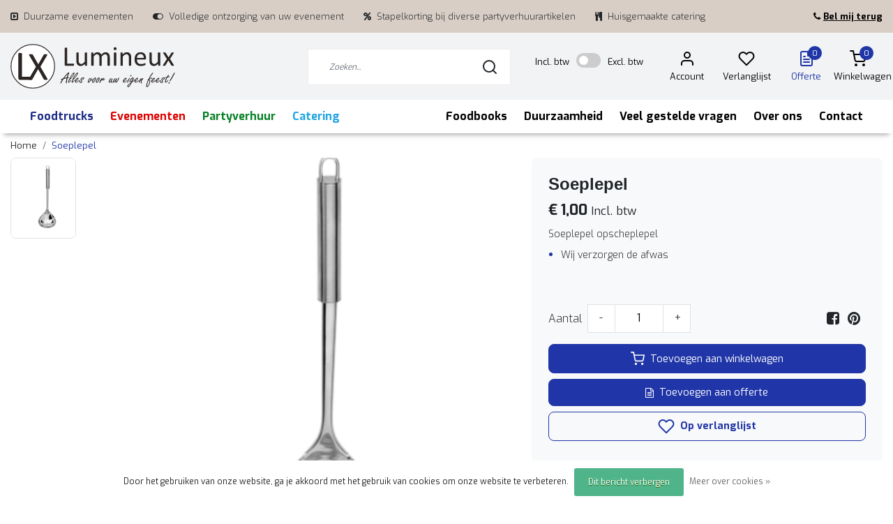

--- FILE ---
content_type: text/html;charset=utf-8
request_url: https://www.lumineux.nl/soeplepel.html
body_size: 26739
content:
<!DOCTYPE html>
<html lang="nl">
<head>
  <!--
    Dynamic Theme
    Theme by InStijl Media
    https://www.instijlmedia.nl
    
    If you are interested in our special offers or some customizaton, please contact us at support@instijlmedia.nl.
    -->
  <title>Soeplepel</title>
  <meta name="description" content="Soeplepel opscheplepel" />
  <meta name="keywords" content="Soeplepel, Evenementen feest partyverhuur catering foodtruck" />
  <meta http-equiv="X-UA-Compatible" content="IE=Edge">
  <meta name="viewport" content="width=device-width">
  <meta name="apple-mobile-web-app-capable" content="yes">
  <meta name="apple-mobile-web-app-status-bar-style" content="black">
  <link rel="shortcut icon" href="https://cdn.webshopapp.com/shops/331779/themes/178620/v/1067058/assets/favicon.ico?20220105153707" type="image/x-icon" />
  <meta property="og:title" content="Soeplepel">
  <meta property="og:type" content="website">
  <meta property="og:description" content="Soeplepel opscheplepel">
  <meta property="og:site_name" content="Lumineux BV">
  <meta property="og:url" content="https://www.lumineux.nl/">
      <meta property="og:image" content="https://cdn.webshopapp.com/shops/331779/files/388354000/image.jpg">
  <meta property="og:image:width" content="1000px" />
  <meta property="og:image:height" content="525px" />
  	<link rel="preconnect" href="//ajax.googleapis.com">
	<link rel="preconnect" href="//cdn.webshopapp.com/">
	<link rel="preconnect" href="//cdn.webshopapp.com/">	
	<link rel="preconnect" href="//fonts.googleapis.com">
	<link rel="preconnect" href="//fonts.gstatic.com" crossorigin>
  <link rel="dns-prefetch" href="//ajax.googleapis.com">
	<link rel="dns-prefetch" href="//cdn.webshopapp.com/">
	<link rel="dns-prefetch" href="//cdn.webshopapp.com/">	
	<link rel="dns-prefetch" href="//fonts.googleapis.com">
	<link rel="dns-prefetch" href="//fonts.gstatic.com" crossorigin>
  <!-- Theme fonts -->
  <link href="//fonts.googleapis.com/css?family=Exo:400,300,600,700|Averia%20Sans%20Libre:300,400,600,700" rel="preload" as="style">
    <link href="//fonts.googleapis.com/css?family=Exo:400,300,600,700|Averia%20Sans%20Libre:300,400,600,700" rel="stylesheet">
  
	<!-- Theme CSS -->
  <link rel="stylesheet" href="https://cdn.webshopapp.com/shops/331779/themes/178620/assets/css-bootstrap.css?20251209093108" />
  <link rel="stylesheet" href="https://cdn.webshopapp.com/shops/331779/themes/178620/assets/css-owl-carousel.css?20251209093108" />
  
    <link rel="stylesheet" href="https://cdn.webshopapp.com/shops/331779/themes/178620/assets/style.css?20251209093108" />
    <link rel="stylesheet" href="https://cdn.webshopapp.com/shops/331779/themes/178620/assets/settings.css?20251209093108" />
  
  <script src="https://cdn.webshopapp.com/shops/331779/themes/178620/assets/js-jquery.js?20251209093108"></script>
  	<script src="https://cdn.webshopapp.com/shops/331779/themes/178620/assets/js-btw-dev.js?20251209093108"></script>

  <!-- Google Tag Manager -->
  <!-- Google Tag Manager -->
<script>(function(w,d,s,l,i){w[l]=w[l]||[];w[l].push({'gtm.start':
new Date().getTime(),event:'gtm.js'});var f=d.getElementsByTagName(s)[0],
j=d.createElement(s),dl=l!='dataLayer'?'&l='+l:'';j.async=true;j.src=
'https://www.googletagmanager.com/gtm.js?id='+i+dl;f.parentNode.insertBefore(j,f);
})(window,document,'script','dataLayer','GTM-K4KGFC7');</script>
<!-- End Google Tag Manager -->
  <meta charset="utf-8"/>
<!-- [START] 'blocks/head.rain' -->
<!--

  (c) 2008-2026 Lightspeed Netherlands B.V.
  http://www.lightspeedhq.com
  Generated: 21-01-2026 @ 14:00:53

-->
<link rel="canonical" href="https://www.lumineux.nl/soeplepel.html"/>
<link rel="alternate" href="https://www.lumineux.nl/index.rss" type="application/rss+xml" title="Nieuwe producten"/>
<link href="https://cdn.webshopapp.com/assets/cookielaw.css?2025-02-20" rel="stylesheet" type="text/css"/>
<meta name="robots" content="noodp,noydir"/>
<meta name="google-site-verification" content="btbsRpxIF6SWW9xqV4wZ4zw4OASIDtSyfwvbQkBF_zk"/>
<meta property="og:url" content="https://www.lumineux.nl/soeplepel.html?source=facebook"/>
<meta property="og:site_name" content="Lumineux BV"/>
<meta property="og:title" content="Soeplepel"/>
<meta property="og:description" content="Soeplepel opscheplepel"/>
<meta property="og:image" content="https://cdn.webshopapp.com/shops/331779/files/388354000/soeplepel.jpg"/>
<!--[if lt IE 9]>
<script src="https://cdn.webshopapp.com/assets/html5shiv.js?2025-02-20"></script>
<![endif]-->
<!-- [END] 'blocks/head.rain' -->
</head>
  
<body class="body osx webkit">
<!-- Google Tag Manager (noscript) -->
<noscript><iframe src="https://www.googletagmanager.com/ns.html?id=GTM-K4KGFC7"
height="0" width="0" style="display:none;visibility:hidden"></iframe></noscript>
<!-- End Google Tag Manager (noscript) -->
  <div id="wrapper" class="wrapper">
    <!-- Template -->
            

<header id="header" class="header-white nav-theme sticky-top">
    	<div class="theme-usp text-xl-left text-center up ">
    <div class="container-ism">
      	                        <div class="usp-item d-inline-block align-items-center mr-4"><i class="fa fa-toggle-right mr-2 co-theme"></i><span>Duurzame evenementen </span></div>
                        <div class="usp-item d-inline-block align-items-center mr-4"><i class="fa fa-toggle-on mr-2 co-theme"></i><span>Volledige ontzorging van uw evenement</span></div>
                        <div class="usp-item d-inline-block align-items-center mr-4"><i class="fa fa-percent mr-2 co-theme"></i><span>Stapelkorting bij diverse partyverhuurartikelen</span></div>
                        <div class="usp-item d-inline-block align-items-center mr-4"><i class="fa fa-cutlery mr-2 co-theme"></i><span>Huisgemaakte catering</span></div>
                					<div class="float-right d-none d-sm-block">
          <a href="https://www.lumineux.nl/service/bel-me-terug/" class="text-black">
          	<strong><i class="fa fa-phone pr-1"></i><u>Bel mij terug</u></strong>
          </a>
      	</div>
    </div>
</div>
    <div class="header-inner bg-header text-header">
    <div class="container-ism">
      <div class="row">
                <div class="col-6 col-lg-4 pr-0 order-xl-1">
          <div class="logo d-flex  justify-content-start align-items-center h-100">
            <a href="" title="" onclick="mobileNav($(this));return false;" id="resNavOpener" class="link link-menu text-center text-header mr-2 d-xl-none d-block" data-target="#overlayNavigation">
              <div class="menu-icon">
              <span class="fa fa-bars" data-feather="menu" aria-hidden="true"></span>
              </div>
            </a>
            <style>@media (max-width: 767px) {.img-logo{height:55px;width:100%!important}}</style>
            <a href="https://www.lumineux.nl/" title="Lumineux - Alles voor uw eigen feest!">
               <img src="https://cdn.webshopapp.com/shops/331779/themes/178620/assets/logo.svg?20251209093108" alt="Lumineux - Alles voor uw eigen feest!" height="65" class="img-logo">
            </a>
          </div>
        </div>
        <div class="col-1 col-lg-3 w-100 d-lg-block d-none justify-content-center align-self-center order-xl-2">
                    <div id="search">
            <form role="search" action="https://www.lumineux.nl/search/" method="get" id="formSearch" class="d-md-block d-none position-relative"  data-search-type="desktop">
               <div class="search-theme white input-group-append align-items-center">
                  <input type="search" class="form-control border-squared-right border-0 py-3 h-auto focus-0" autocomplete="off" placeholder="Zoeken..." value="" name="q" id="search-input" data-device="desktop">
                  <a href="" class="btn btn-theme border-squared-left mb-0 p-0 px-3" type="submit" title="Zoeken" onclick="$('#formSearch').submit();">
                    <i class="fa fa-search" data-feather="search"></i>
                  </a>
               </div>
              <div class="autocomplete hide">
                                  <div class="search-title-box text-body all text-center py-2 px-3">
                    <span>Alle categorieën <i><em>(0)</em></i></span>
                 </div>
                <div class="products products-livesearch row px-3 mb-3 clearfix"></div>
                <div class="notfound hide p-3">Geen producten gevonden...</div>
                <div class="more px-3 mb-3 clear">
                  <a class="btn btn-secondary btn-sm result-btn livesearch" href="https://www.lumineux.nl/search/">
                    <span>Bekijk alle resultaten</span>
                  </a>
                </div>
              </div>
            </form>
          </div>
                            </div>
<div class="col-6 col-lg-5 order-2">
  <div class="d-inline-block h-100 float-right">
    
        <div class="header-user header-languages d-none h-100">
      <div class="dropdown">
        <button class="btn-user btn-nav border-0 p-0 m-0 h-100 text-header focus-0" onclick="mobileNav($(this));return false;" data-target="#overlayUser">
                                    <span class="flag flag-nl"></span>
                              </button>
      </div>
    </div>
    
    <!-- VAT Toggle Button -->
        <div class="header-user d-inline-block h-100">
      <button class="btn-nav2 border-0 p-0 m-0 h-100 text-header focus-0 mr-4">
        	<label for="toggleBtwSwapper" id="inclBTW" class=""><small>Incl. btw</small></label>
        <label class="btwSwapper false">
          <input id="toggleBtwSwapper" class="toggleBtwSwapper" type="checkbox">
          <span class="btwSlider rond"></span>
        </label>
          <label for="toggleBtwSwapper" id="exclBTW" class=""><small>Excl. btw</small></label>

      </button>
    </div>
        
    <div class="header-user d-inline-block h-100 text-center">
      <button class="btn-user btn-nav border-0 p-0 m-0 h-100 text-header focus-0" onclick="mobileNav($(this));return false;" data-target="#overlayUser">
        <i class="fa fa-lg fa-user-o" aria-hidden="true" data-feather="user"></i>
                  <small class="w-100 float-left">Account</small>
              </button>
    </div>

        <div class="header-heart d-inline-block h-100 text-center">
      <a href="https://www.lumineux.nl/account/wishlist/" class="btn-heart btn-nav border-0 p-0 m-0 h-100 text-header focus-0">
        <i class="fa fa-lg fa-heart-o" aria-hidden="true" data-feather="heart"></i>
                  <small class="w-100 float-left">Verlanglijst</small>
              </a>
    </div>
    
    <div class="header-user d-inline-block h-100 text-center">
      <a href="https://www.lumineux.nl/quote/">
        <button class="btn-user btn-nav border-0 p-0 m-0 h-100 text-header focus-0">
          <i class="fa fa-lg fa-file-text-o" aria-hidden="true" data-feather="file-text"></i>
          <span class="cart-count num-quoteproducts"></span>
                      <small class="w-100 float-left">Offerte</small>
                  </button>
      </a>
    </div>

    <div class="header-cart d-inline-block h-100 text-center">
      <button class="btn-user btn-nav border-0 p-0 m-0 h-100 text-header focus-0 position-relative" onclick="mobileNav($(this));updatePrices('price', true);return false;" data-target="#overlayCart">
        <i class="fa fa-lg fa-shopping-cart" aria-hidden="true" data-feather="shopping-cart"></i>
        <span class="cart-count">0</span>
                  <small class="w-100 float-left">Winkelwagen</small>
              </button>
    </div>
  </div>
</div>
      </div>
    </div>
  </div>
    
            <nav id="megamenu" class="navbar navbar-expand-lg bg-navbar text-navbar py-0 d-xl-block d-none">
  <div class="container-ism">
    <div class="ism-mainnav">
      <ul class="nav mr-auto">
                                                  <li class="nav-item item  categories">
            <a href="https://www.lumineux.nl/foodtrucks/" class="nav-link">Foodtrucks</a>
                                    <div class="subnav ism-megamenu">
                            	                            <div class="container-ism d-flex position-relative">                                  <ul class="subnav-col list-unstyled m-0">                                                                         
                                                                                             
                                                                                                                			                      <li class="subitem">
                        <a href="https://www.lumineux.nl/foodtrucks/italiaans/" title="Italiaans">Italiaans</a>
                                                <ul class="subsubnav list-unstyled p-0 m-0">
                                                                                                         <li class="subsubitem active">
                    <a href="https://www.lumineux.nl/foodtrucks/italiaans/italian-piaggio/" title="Italian piaggio">Italian piaggio</a></li>
                                                                                                                                   <li class="subsubitem">
                    <a href="https://www.lumineux.nl/foodtrucks/italiaans/forno-foodtruck/" title="Forno foodtruck">Forno foodtruck</a></li>
                                                                                                                                   <li class="subsubitem">
                    <a href="https://www.lumineux.nl/foodtrucks/italiaans/italian-foodtruck/" title="Italian foodtruck">Italian foodtruck</a></li>
                                                                                                                                   <li class="subsubitem">
                    <a href="https://www.lumineux.nl/foodtrucks/italiaans/grande-piaggio/" title="Grande piaggio">Grande piaggio</a></li>
                                                                                                                                                                                                                                           <li class="subsubitem">
                    <a href="https://www.lumineux.nl/foodtrucks/italiaans/cucina-italiana/" title="Cucina Italiana">Cucina Italiana</a></li>
                                                                                                        <li class="subsubitem">
                            <a href="https://www.lumineux.nl/foodtrucks/italiaans/" title="Italiaans" class="btn-link">Bekijk alles</a>
                          </li>
                                                  </ul>
                                              </li>
              			                                                                                                                 
                                                                                                                                                                     
                                                                                             
                                                                                             
                                                                                                                			                      <li class="subitem">
                        <a href="https://www.lumineux.nl/foodtrucks/bbq/" title="BBQ">BBQ</a>
                                                <ul class="subsubnav list-unstyled p-0 m-0">
                                                                                                         <li class="subsubitem active">
                    <a href="https://www.lumineux.nl/foodtrucks/bbq/barbecue-smoker/" title="Barbecue smoker">Barbecue smoker</a></li>
                                                                                                                                   <li class="subsubitem">
                    <a href="https://www.lumineux.nl/foodtrucks/bbq/tommys-barbecue/" title="Tommy&#039;s barbecue">Tommy&#039;s barbecue</a></li>
                                                                                                      </ul>
                                              </li>
              			                                                                              </ul>                                  <ul class="subnav-col list-unstyled m-0">                                                                                            			                      <li class="subitem">
                        <a href="https://www.lumineux.nl/foodtrucks/streetfood/" title="Streetfood">Streetfood</a>
                                                <ul class="subsubnav list-unstyled p-0 m-0">
                                                                                                         <li class="subsubitem active">
                    <a href="https://www.lumineux.nl/foodtrucks/streetfood/streetfoodtruck/" title="Streetfoodtruck">Streetfoodtruck</a></li>
                                                                                                                                   <li class="subsubitem">
                    <a href="https://www.lumineux.nl/foodtrucks/streetfood/food-market/" title="Food Market">Food Market</a></li>
                                                                                                                                   <li class="subsubitem">
                    <a href="https://www.lumineux.nl/foodtrucks/streetfood/big-benz/" title="Big Benz">Big Benz</a></li>
                                                                                                      </ul>
                                              </li>
              			                                                                                                                                    			                      <li class="subitem">
                        <a href="https://www.lumineux.nl/foodtrucks/aziatisch/" title="Aziatisch">Aziatisch</a>
                                                <ul class="subsubnav list-unstyled p-0 m-0">
                                                                                                         <li class="subsubitem active">
                    <a href="https://www.lumineux.nl/foodtrucks/aziatisch/asian-rollende-keuken/" title="Asian rollende keuken">Asian rollende keuken</a></li>
                                                                                                      </ul>
                                              </li>
              			                                                                                                                 
                                                                                                                			                      <li class="subitem">
                        <a href="https://www.lumineux.nl/foodtrucks/duits/" title="Duits ">Duits </a>
                                                <ul class="subsubnav list-unstyled p-0 m-0">
                                                                                                         <li class="subsubitem active">
                    <a href="https://www.lumineux.nl/foodtrucks/duits/berlins-tasty/" title="Berlin&#039;s tasty">Berlin&#039;s tasty</a></li>
                                                                                                      </ul>
                                              </li>
              			                                                                              </ul>                                  <ul class="subnav-col list-unstyled m-0">                                                                                            			                      <li class="subitem">
                        <a href="https://www.lumineux.nl/foodtrucks/dranken/" title="Dranken">Dranken</a>
                                                <ul class="subsubnav list-unstyled p-0 m-0">
                                                                                                         <li class="subsubitem active">
                    <a href="https://www.lumineux.nl/foodtrucks/dranken/koffie-foodtruck/" title="Koffie foodtruck">Koffie foodtruck</a></li>
                                                                                                                                   <li class="subsubitem">
                    <a href="https://www.lumineux.nl/foodtrucks/dranken/warsteiner-bar-truck/" title="Warsteiner bar truck">Warsteiner bar truck</a></li>
                                                                                                      </ul>
                                              </li>
              			                                                                                                                 
                                                                                                                			                      <li class="subitem">
                        <a href="https://www.lumineux.nl/foodtrucks/foodfietsen/" title="Foodfietsen">Foodfietsen</a>
                                              </li>
              			                                                                                                                 
                                                                                        	                <div class="menu-close">
                  <a href=" " title="" onclick="closeMenu();return false;">
                  	<i class="fa fa-close close" data-feather="x"></i>
                  </a>
                </div>
              	            	</div>            </div>
                    	</li>
                                                  <li class="nav-item item  categories">
            <a href="https://www.lumineux.nl/evenementen/" class="nav-link">Evenementen</a>
                    	</li>
                                                  <li class="nav-item item  categories">
            <a href="https://www.lumineux.nl/partyverhuur/" class="nav-link">Partyverhuur</a>
                                    <div class="subnav ism-megamenu">
                            	                            <div class="container-ism d-flex position-relative">                                  <ul class="subnav-col list-unstyled m-0">                                                                                            			                      <li class="subitem">
                        <a href="https://www.lumineux.nl/partyverhuur/tenten/" title="Tenten">Tenten</a>
                                                <ul class="subsubnav list-unstyled p-0 m-0">
                                                                                                         <li class="subsubitem active">
                    <a href="https://www.lumineux.nl/partyverhuur/tenten/partytent/" title="Partytent">Partytent</a></li>
                                                                                                                                                                                                                                           <li class="subsubitem">
                    <a href="https://www.lumineux.nl/partyverhuur/tenten/stretchtent/" title="Stretchtent">Stretchtent</a></li>
                                                                                                                                   <li class="subsubitem">
                    <a href="https://www.lumineux.nl/partyverhuur/tenten/pagodetent/" title="Pagodetent">Pagodetent</a></li>
                                                                                                                                   <li class="subsubitem">
                    <a href="https://www.lumineux.nl/partyverhuur/tenten/frametent/" title="Frametent">Frametent</a></li>
                                                                                                                                                                                                                <li class="subsubitem">
                            <a href="https://www.lumineux.nl/partyverhuur/tenten/" title="Tenten" class="btn-link">Bekijk alles</a>
                          </li>
                                                  </ul>
                                              </li>
              			                                                                                                                                    			                      <li class="subitem">
                        <a href="https://www.lumineux.nl/partyverhuur/meubilair/" title="Meubilair">Meubilair</a>
                                                <ul class="subsubnav list-unstyled p-0 m-0">
                                                                                                         <li class="subsubitem active">
                    <a href="https://www.lumineux.nl/partyverhuur/meubilair/zitmeubilair/" title="Zitmeubilair">Zitmeubilair</a></li>
                                                                                                                                   <li class="subsubitem">
                    <a href="https://www.lumineux.nl/partyverhuur/meubilair/sta-tafels/" title="(Sta-)tafels">(Sta-)tafels</a></li>
                                                                                                                                   <li class="subsubitem">
                    <a href="https://www.lumineux.nl/partyverhuur/meubilair/complete-stasets/" title="Complete stasets">Complete stasets</a></li>
                                                                                                                                   <li class="subsubitem">
                    <a href="https://www.lumineux.nl/partyverhuur/meubilair/complete-zitsets/" title="Complete zitsets">Complete zitsets</a></li>
                                                                                                                                   <li class="subsubitem">
                    <a href="https://www.lumineux.nl/partyverhuur/meubilair/kubo-serie/" title="Kubo serie">Kubo serie</a></li>
                                                                                                                                   <li class="subsubitem">
                    <a href="https://www.lumineux.nl/partyverhuur/meubilair/old-wood-serie/" title="Old wood serie">Old wood serie</a></li>
                                                                                                        <li class="subsubitem">
                            <a href="https://www.lumineux.nl/partyverhuur/meubilair/" title="Meubilair" class="btn-link">Bekijk alles</a>
                          </li>
                                                  </ul>
                                              </li>
              			                                                                                                                                    			                      <li class="subitem">
                        <a href="https://www.lumineux.nl/partyverhuur/bar-koeling-vriezer/" title="Bar, koeling &amp; vriezer">Bar, koeling &amp; vriezer</a>
                                                <ul class="subsubnav list-unstyled p-0 m-0">
                                                                                                         <li class="subsubitem active">
                    <a href="https://www.lumineux.nl/partyverhuur/bar-koeling-vriezer/bars-taps/" title="Bars &amp; taps">Bars &amp; taps</a></li>
                                                                                                                                   <li class="subsubitem">
                    <a href="https://www.lumineux.nl/partyverhuur/bar-koeling-vriezer/barsets/" title="Barsets">Barsets</a></li>
                                                                                                                                   <li class="subsubitem">
                    <a href="https://www.lumineux.nl/partyverhuur/bar-koeling-vriezer/uitgiftebars/" title="Uitgiftebars">Uitgiftebars</a></li>
                                                                                                                                   <li class="subsubitem">
                    <a href="https://www.lumineux.nl/partyverhuur/bar-koeling-vriezer/koelingen/" title="Koelingen">Koelingen</a></li>
                                                                                                                                   <li class="subsubitem">
                    <a href="https://www.lumineux.nl/partyverhuur/bar-koeling-vriezer/achterkasten/" title="Achterkasten">Achterkasten</a></li>
                                                                                                                                   <li class="subsubitem">
                    <a href="https://www.lumineux.nl/partyverhuur/bar-koeling-vriezer/vriezers/" title="Vriezers">Vriezers</a></li>
                                                                                                        <li class="subsubitem">
                            <a href="https://www.lumineux.nl/partyverhuur/bar-koeling-vriezer/" title="Bar, koeling &amp; vriezer" class="btn-link">Bekijk alles</a>
                          </li>
                                                  </ul>
                                              </li>
              			                                                                              </ul>                                  <ul class="subnav-col list-unstyled m-0">                                                                                            			                      <li class="subitem">
                        <a href="https://www.lumineux.nl/partyverhuur/bestek-glas-servies/" title="Bestek, glas &amp; servies">Bestek, glas &amp; servies</a>
                                                <ul class="subsubnav list-unstyled p-0 m-0">
                                                                                                         <li class="subsubitem active">
                    <a href="https://www.lumineux.nl/partyverhuur/bestek-glas-servies/bestek/" title="Bestek">Bestek</a></li>
                                                                                                                                   <li class="subsubitem">
                    <a href="https://www.lumineux.nl/partyverhuur/bestek-glas-servies/glas/" title="Glas">Glas</a></li>
                                                                                                                                   <li class="subsubitem">
                    <a href="https://www.lumineux.nl/partyverhuur/bestek-glas-servies/servies/" title="Servies">Servies</a></li>
                                                                                                      </ul>
                                              </li>
              			                                                                                                                                    			                      <li class="subitem">
                        <a href="https://www.lumineux.nl/partyverhuur/disposable/" title="Disposable">Disposable</a>
                                              </li>
              			                                                                                                                                    			                      <li class="subitem">
                        <a href="https://www.lumineux.nl/partyverhuur/cateringmateriaal/" title="Cateringmateriaal">Cateringmateriaal</a>
                                                <ul class="subsubnav list-unstyled p-0 m-0">
                                                                                                         <li class="subsubitem active">
                    <a href="https://www.lumineux.nl/partyverhuur/cateringmateriaal/opwarm-warmhoudapparatuur/" title="Opwarm &amp; warmhoudapparatuur ">Opwarm &amp; warmhoudapparatuur </a></li>
                                                                                                                                   <li class="subsubitem">
                    <a href="https://www.lumineux.nl/partyverhuur/cateringmateriaal/serveerplanken/" title="Serveerplanken">Serveerplanken</a></li>
                                                                                                                                   <li class="subsubitem">
                    <a href="https://www.lumineux.nl/partyverhuur/cateringmateriaal/koffie-thee/" title="Koffie &amp; thee">Koffie &amp; thee</a></li>
                                                                                                                                   <li class="subsubitem">
                    <a href="https://www.lumineux.nl/partyverhuur/cateringmateriaal/buffetmateriaal/" title="Buffetmateriaal">Buffetmateriaal</a></li>
                                                                                                                                   <li class="subsubitem">
                    <a href="https://www.lumineux.nl/partyverhuur/cateringmateriaal/serveermateriaal/" title="Serveermateriaal">Serveermateriaal</a></li>
                                                                                                                                   <li class="subsubitem">
                    <a href="https://www.lumineux.nl/partyverhuur/cateringmateriaal/keukenmateriaal/" title="Keukenmateriaal">Keukenmateriaal</a></li>
                                                                                                        <li class="subsubitem">
                            <a href="https://www.lumineux.nl/partyverhuur/cateringmateriaal/" title="Cateringmateriaal" class="btn-link">Bekijk alles</a>
                          </li>
                                                  </ul>
                                              </li>
              			                                                                              </ul>                                  <ul class="subnav-col list-unstyled m-0">                                                                                            			                      <li class="subitem">
                        <a href="https://www.lumineux.nl/partyverhuur/inrichting/" title="Inrichting">Inrichting</a>
                                                <ul class="subsubnav list-unstyled p-0 m-0">
                                                                                                         <li class="subsubitem active">
                    <a href="https://www.lumineux.nl/partyverhuur/inrichting/garderobe/" title="Garderobe">Garderobe</a></li>
                                                                                                                                   <li class="subsubitem">
                    <a href="https://www.lumineux.nl/partyverhuur/inrichting/presentatie/" title="Presentatie">Presentatie</a></li>
                                                                                                                                   <li class="subsubitem">
                    <a href="https://www.lumineux.nl/partyverhuur/inrichting/podium/" title="Podium">Podium</a></li>
                                                                                                                                   <li class="subsubitem">
                    <a href="https://www.lumineux.nl/partyverhuur/inrichting/lopers-afzetpaaltjes/" title="Lopers &amp; afzetpaaltjes">Lopers &amp; afzetpaaltjes</a></li>
                                                                                                                                   <li class="subsubitem">
                    <a href="https://www.lumineux.nl/partyverhuur/inrichting/scheidingswanden/" title="Scheidingswanden">Scheidingswanden</a></li>
                                                                                                                                   <li class="subsubitem">
                    <a href="https://www.lumineux.nl/partyverhuur/inrichting/vloeren/" title="Vloeren">Vloeren</a></li>
                                                                                                        <li class="subsubitem">
                            <a href="https://www.lumineux.nl/partyverhuur/inrichting/" title="Inrichting" class="btn-link">Bekijk alles</a>
                          </li>
                                                  </ul>
                                              </li>
              			                                                                                                                                    			                      <li class="subitem">
                        <a href="https://www.lumineux.nl/partyverhuur/beeld-licht-geluid-elektra/" title="Beeld, licht, geluid &amp; elektra">Beeld, licht, geluid &amp; elektra</a>
                                                <ul class="subsubnav list-unstyled p-0 m-0">
                                                                                                         <li class="subsubitem active">
                    <a href="https://www.lumineux.nl/partyverhuur/beeld-licht-geluid-elektra/beeld/" title="Beeld">Beeld</a></li>
                                                                                                                                   <li class="subsubitem">
                    <a href="https://www.lumineux.nl/partyverhuur/beeld-licht-geluid-elektra/verlichting/" title="Verlichting">Verlichting</a></li>
                                                                                                                                   <li class="subsubitem">
                    <a href="https://www.lumineux.nl/partyverhuur/beeld-licht-geluid-elektra/geluid/" title="Geluid">Geluid</a></li>
                                                                                                                                   <li class="subsubitem">
                    <a href="https://www.lumineux.nl/partyverhuur/beeld-licht-geluid-elektra/elektra/" title="Elektra">Elektra</a></li>
                                                                                                                                   <li class="subsubitem">
                    <a href="https://www.lumineux.nl/partyverhuur/beeld-licht-geluid-elektra/fakkels-kaarsen-vuurkorven/" title="Fakkels, kaarsen &amp; vuurkorven">Fakkels, kaarsen &amp; vuurkorven</a></li>
                                                                                                      </ul>
                                              </li>
              			                                                                                                                                    			                      <li class="subitem">
                        <a href="https://www.lumineux.nl/partyverhuur/foodstands-fietsen/" title="Foodstands &amp; fietsen">Foodstands &amp; fietsen</a>
                                                <ul class="subsubnav list-unstyled p-0 m-0">
                                                                                                         <li class="subsubitem active">
                    <a href="https://www.lumineux.nl/partyverhuur/foodstands-fietsen/foodstands/" title="Foodstands">Foodstands</a></li>
                                                                                                                                   <li class="subsubitem">
                    <a href="https://www.lumineux.nl/partyverhuur/foodstands-fietsen/foodfietsen/" title="Foodfietsen">Foodfietsen</a></li>
                                                                                                      </ul>
                                              </li>
              			                                                                              </ul>                                  <ul class="subnav-col list-unstyled m-0">                                                                                            			                      <li class="subitem">
                        <a href="https://www.lumineux.nl/partyverhuur/buiten/" title="Buiten">Buiten</a>
                                                <ul class="subsubnav list-unstyled p-0 m-0">
                                                                                                         <li class="subsubitem active">
                    <a href="https://www.lumineux.nl/partyverhuur/buiten/verwarming/" title="Verwarming">Verwarming</a></li>
                                                                                                                                   <li class="subsubitem">
                    <a href="https://www.lumineux.nl/partyverhuur/buiten/lopers-afzetpaaltjes/" title="Lopers &amp; afzetpaaltjes">Lopers &amp; afzetpaaltjes</a></li>
                                                                                                                                   <li class="subsubitem">
                    <a href="https://www.lumineux.nl/partyverhuur/buiten/kramen/" title="Kramen">Kramen</a></li>
                                                                                                                                   <li class="subsubitem">
                    <a href="https://www.lumineux.nl/partyverhuur/buiten/schaduwdoeken/" title="Schaduwdoeken">Schaduwdoeken</a></li>
                                                                                                                                   <li class="subsubitem">
                    <a href="https://www.lumineux.nl/partyverhuur/buiten/toiletten/" title="Toiletten">Toiletten</a></li>
                                                                                                                                   <li class="subsubitem">
                    <a href="https://www.lumineux.nl/partyverhuur/buiten/barbecues/" title="Barbecues">Barbecues</a></li>
                                                                                                        <li class="subsubitem">
                            <a href="https://www.lumineux.nl/partyverhuur/buiten/" title="Buiten" class="btn-link">Bekijk alles</a>
                          </li>
                                                  </ul>
                                              </li>
              			                                                                                                                                    			                      <li class="subitem">
                        <a href="https://www.lumineux.nl/partyverhuur/unieke-lx-collectie/" title="Unieke LX collectie">Unieke LX collectie</a>
                                                <ul class="subsubnav list-unstyled p-0 m-0">
                                                                                                         <li class="subsubitem active">
                    <a href="https://www.lumineux.nl/partyverhuur/unieke-lx-collectie/lx-tafels/" title="LX Tafels">LX Tafels</a></li>
                                                                                                                                   <li class="subsubitem">
                    <a href="https://www.lumineux.nl/partyverhuur/unieke-lx-collectie/lx-uitgiftebars/" title="LX Uitgiftebars">LX Uitgiftebars</a></li>
                                                                                                                                   <li class="subsubitem">
                    <a href="https://www.lumineux.nl/partyverhuur/unieke-lx-collectie/lx-zitmeubilair/" title="LX Zitmeubilair">LX Zitmeubilair</a></li>
                                                                                                                                   <li class="subsubitem">
                    <a href="https://www.lumineux.nl/partyverhuur/unieke-lx-collectie/lx-bars-taps/" title="LX Bars &amp; taps">LX Bars &amp; taps</a></li>
                                                                                                                                   <li class="subsubitem">
                    <a href="https://www.lumineux.nl/partyverhuur/unieke-lx-collectie/lx-foodstands-foodfietsen/" title="LX Foodstands &amp; foodfietsen">LX Foodstands &amp; foodfietsen</a></li>
                                                                                                                                   <li class="subsubitem">
                    <a href="https://www.lumineux.nl/partyverhuur/unieke-lx-collectie/lx-overige-unieke-collectie/" title="LX Overige unieke collectie">LX Overige unieke collectie</a></li>
                                                                                                        <li class="subsubitem">
                            <a href="https://www.lumineux.nl/partyverhuur/unieke-lx-collectie/" title="Unieke LX collectie" class="btn-link">Bekijk alles</a>
                          </li>
                                                  </ul>
                                              </li>
              			                                                                                                                                    			                      <li class="subitem">
                        <a href="https://www.lumineux.nl/partyverhuur/amusement/" title="Amusement">Amusement</a>
                                                <ul class="subsubnav list-unstyled p-0 m-0">
                                                                                                         <li class="subsubitem active">
                    <a href="https://www.lumineux.nl/partyverhuur/amusement/spelen/" title="Spelen">Spelen</a></li>
                                                                                                                                   <li class="subsubitem">
                    <a href="https://www.lumineux.nl/partyverhuur/amusement/fun-food/" title="Fun food">Fun food</a></li>
                                                                                                                                   <li class="subsubitem">
                    <a href="https://www.lumineux.nl/partyverhuur/amusement/kramen/" title="Kramen">Kramen</a></li>
                                                                                                                                   <li class="subsubitem">
                    <a href="https://www.lumineux.nl/partyverhuur/amusement/opblaasfiguren/" title="Opblaasfiguren">Opblaasfiguren</a></li>
                                                                                                      </ul>
                                              </li>
              			                                                                              </ul>                                  <ul class="subnav-col list-unstyled m-0">                                                                                            			                      <li class="subitem">
                        <a href="https://www.lumineux.nl/partyverhuur/linnen/" title="Linnen">Linnen</a>
                                                <ul class="subsubnav list-unstyled p-0 m-0">
                                                                                                         <li class="subsubitem active">
                    <a href="https://www.lumineux.nl/partyverhuur/linnen/tafelrokken-linnen/" title="Tafelrokken &amp; linnen">Tafelrokken &amp; linnen</a></li>
                                                                                                                                   <li class="subsubitem">
                    <a href="https://www.lumineux.nl/partyverhuur/linnen/decoratie/" title="Decoratie">Decoratie</a></li>
                                                                                                                                   <li class="subsubitem">
                    <a href="https://www.lumineux.nl/partyverhuur/linnen/hoezensets/" title="Hoezensets">Hoezensets</a></li>
                                                                                                                                   <li class="subsubitem">
                    <a href="https://www.lumineux.nl/partyverhuur/linnen/zitmeubelhoezen/" title="Zitmeubelhoezen">Zitmeubelhoezen</a></li>
                                                                                                                                   <li class="subsubitem">
                    <a href="https://www.lumineux.nl/partyverhuur/linnen/stoelkussens/" title="Stoelkussens">Stoelkussens</a></li>
                                                                                                      </ul>
                                              </li>
              			                                                                              </ul>                              	                <div class="menu-close">
                  <a href=" " title="" onclick="closeMenu();return false;">
                  	<i class="fa fa-close close" data-feather="x"></i>
                  </a>
                </div>
              	            	</div>            </div>
                    	</li>
                                                  <li class="nav-item item  categories">
            <a href="https://www.lumineux.nl/catering/" class="nav-link">Catering</a>
                                    <div class="subnav ism-megamenu">
                            	                            <div class="container-ism d-flex position-relative">                                  <ul class="subnav-col list-unstyled m-0">                                                                                            			                      <li class="subitem">
                        <a href="https://www.lumineux.nl/catering/buffetten/" title="Buffetten">Buffetten</a>
                                                <ul class="subsubnav list-unstyled p-0 m-0">
                                                                                                         <li class="subsubitem active">
                    <a href="https://www.lumineux.nl/catering/buffetten/wereldse-buffetten/" title="Wereldse buffetten">Wereldse buffetten</a></li>
                                                                                                                                   <li class="subsubitem">
                    <a href="https://www.lumineux.nl/catering/buffetten/bistro-buffetten/" title="Bistro buffetten">Bistro buffetten</a></li>
                                                                                                                                   <li class="subsubitem">
                    <a href="https://www.lumineux.nl/catering/buffetten/seizoensbuffetten/" title="Seizoensbuffetten">Seizoensbuffetten</a></li>
                                                                                                                                   <li class="subsubitem">
                    <a href="https://www.lumineux.nl/catering/buffetten/stamppot-buffetten/" title="Stamppot buffetten">Stamppot buffetten</a></li>
                                                                                                      </ul>
                                              </li>
              			                                                                                                                                    			                      <li class="subitem">
                        <a href="https://www.lumineux.nl/catering/barbecue/" title="Barbecue">Barbecue</a>
                                                <ul class="subsubnav list-unstyled p-0 m-0">
                                                                                                         <li class="subsubitem active">
                    <a href="https://www.lumineux.nl/catering/barbecue/barbecue-smoker/" title="Barbecue smoker">Barbecue smoker</a></li>
                                                                                                                                   <li class="subsubitem">
                    <a href="https://www.lumineux.nl/catering/barbecue/verzorgde-barbecue/" title="Verzorgde barbecue">Verzorgde barbecue</a></li>
                                                                                                                                   <li class="subsubitem">
                    <a href="https://www.lumineux.nl/catering/barbecue/pakketten/" title="Pakketten">Pakketten</a></li>
                                                                                                      </ul>
                                              </li>
              			                                                                                                                                    			                      <li class="subitem">
                        <a href="https://www.lumineux.nl/catering/hapjes/" title="Hapjes">Hapjes</a>
                                                <ul class="subsubnav list-unstyled p-0 m-0">
                                                                                                         <li class="subsubitem active">
                    <a href="https://www.lumineux.nl/catering/hapjes/borrelplanken/" title="Borrelplanken">Borrelplanken</a></li>
                                                                                                                                   <li class="subsubitem">
                    <a href="https://www.lumineux.nl/catering/hapjes/tafelgarnituur/" title="Tafelgarnituur">Tafelgarnituur</a></li>
                                                                                                                                   <li class="subsubitem">
                    <a href="https://www.lumineux.nl/catering/hapjes/koude-hapjes/" title="Koude hapjes">Koude hapjes</a></li>
                                                                                                                                   <li class="subsubitem">
                    <a href="https://www.lumineux.nl/catering/hapjes/warme-hapjes/" title="Warme hapjes">Warme hapjes</a></li>
                                                                                                      </ul>
                                              </li>
              			                                                                                                                                    			                      <li class="subitem">
                        <a href="https://www.lumineux.nl/catering/dranken/" title="Dranken">Dranken</a>
                                                <ul class="subsubnav list-unstyled p-0 m-0">
                                                                                                         <li class="subsubitem active">
                    <a href="https://www.lumineux.nl/catering/dranken/drankenpakketten/" title="Drankenpakketten">Drankenpakketten</a></li>
                                                                                                                                   <li class="subsubitem">
                    <a href="https://www.lumineux.nl/catering/dranken/borrelarrangement/" title="Borrelarrangement">Borrelarrangement</a></li>
                                                                                                                                   <li class="subsubitem">
                    <a href="https://www.lumineux.nl/catering/dranken/koffie-thee/" title="Koffie &amp; thee">Koffie &amp; thee</a></li>
                                                                                                                                   <li class="subsubitem">
                    <a href="https://www.lumineux.nl/catering/dranken/bierfusten/" title="Bierfusten">Bierfusten</a></li>
                                                                                                      </ul>
                                              </li>
              			                                                                              </ul>                                  <ul class="subnav-col list-unstyled m-0">                                                                                            			                      <li class="subitem">
                        <a href="https://www.lumineux.nl/catering/borrelarrangementen/" title="Borrelarrangementen">Borrelarrangementen</a>
                                              </li>
              			                                                                                                                                    			                      <li class="subitem">
                        <a href="https://www.lumineux.nl/catering/foodfietsen/" title="Foodfietsen">Foodfietsen</a>
                                              </li>
              			                                                                                                                                    			                      <li class="subitem">
                        <a href="https://www.lumineux.nl/catering/icecream/" title="Icecream">Icecream</a>
                                                <ul class="subsubnav list-unstyled p-0 m-0">
                                                                                                                                                                                                                                                                                                                                                                                                                                                                                                                                                                                                                                                                                                                              <li class="subsubitem">
                            <a href="https://www.lumineux.nl/catering/icecream/" title="Icecream" class="btn-link">Bekijk alles</a>
                          </li>
                                                  </ul>
                                              </li>
              			                                                                                                                                    			                      <li class="subitem">
                        <a href="https://www.lumineux.nl/catering/desserts/" title="Desserts">Desserts</a>
                                              </li>
              			                                                                              </ul>                                  <ul class="subnav-col list-unstyled m-0">                                                                                            			                      <li class="subitem">
                        <a href="https://www.lumineux.nl/catering/salades/" title="Salades">Salades</a>
                                                <ul class="subsubnav list-unstyled p-0 m-0">
                                                                                                         <li class="subsubitem active">
                    <a href="https://www.lumineux.nl/catering/salades/saladebar/" title="Saladebar">Saladebar</a></li>
                                                                                                                                   <li class="subsubitem">
                    <a href="https://www.lumineux.nl/catering/salades/maaltijdsalades/" title="Maaltijdsalades">Maaltijdsalades</a></li>
                                                                                                                                   <li class="subsubitem">
                    <a href="https://www.lumineux.nl/catering/salades/salade-schotels/" title="Salade schotels">Salade schotels</a></li>
                                                                                                      </ul>
                                              </li>
              			                                                                                                                                    			                      <li class="subitem">
                        <a href="https://www.lumineux.nl/catering/soepen/" title="Soepen">Soepen</a>
                                              </li>
              			                                                                                                                                    			                      <li class="subitem">
                        <a href="https://www.lumineux.nl/catering/ontbijt-lunch/" title="Ontbijt &amp; lunch">Ontbijt &amp; lunch</a>
                                                <ul class="subsubnav list-unstyled p-0 m-0">
                                                                                                         <li class="subsubitem active">
                    <a href="https://www.lumineux.nl/catering/ontbijt-lunch/buffetten/" title="Buffetten">Buffetten</a></li>
                                                                                                                                   <li class="subsubitem">
                    <a href="https://www.lumineux.nl/catering/ontbijt-lunch/high-tea/" title="High tea">High tea</a></li>
                                                                                                                                   <li class="subsubitem">
                    <a href="https://www.lumineux.nl/catering/ontbijt-lunch/pakketten/" title="Pakketten">Pakketten</a></li>
                                                                                                      </ul>
                                              </li>
              			                                                                                                                 
                                                                                                                                                                     
                                                                                             
                                                                                             
                                                                                             
                                                          </ul>                              	                <div class="menu-close">
                  <a href=" " title="" onclick="closeMenu();return false;">
                  	<i class="fa fa-close close" data-feather="x"></i>
                  </a>
                </div>
              	            	</div>            </div>
                    	</li>
                                      
                         	<li class="nav-item item ml-auto">
            <a href="#foodbooks" data-toggle="modal" data-target="#foodbooksModal" title="Foodbooks" class="nav-link">Foodbooks</a>
        	</li>
                                    <li class="nav-item item  ">            <a href="https://www.lumineux.nl/over-ons/duurzaamheid-en-mvo/" title="Duurzaamheid" class="nav-link">Duurzaamheid</a>
          </li>
                                      <li class="nav-item item  ">            <a href="https://www.lumineux.nl/service/veelgesteldevragen/" title="Veel gestelde vragen" class="nav-link">Veel gestelde vragen</a>
          </li>
                                      <li class="nav-item item  ">            <a href="https://www.lumineux.nl/over-ons/" title="Over ons" class="nav-link">Over ons</a>
          </li>
                                      <li class="nav-item item  ">            <a href="https://www.lumineux.nl/service/" title="Contact" class="nav-link">Contact</a>
          </li>
                        </ul>
    </div>
  </div>
</nav>      </header>        	<div class="ism-messages">
      	    	</div>
          		<!-- PRODUCT META -->
<div itemscope itemtype="http://schema.org/Product">
  <meta itemprop="name" content="Soeplepel">
  <meta itemprop="url" content="https://www.lumineux.nl/soeplepel.html">
 	  <meta itemprop="description" content="Soeplepel opscheplepel" />  <meta itemprop="image" content="https://cdn.webshopapp.com/shops/331779/files/388354000/300x300x2/soeplepel.jpg" />  
    <meta itemprop="mpn" content="5064" />  <meta itemprop="sku" content="0" />  
  <div itemprop="offers" itemscope itemtype="http://schema.org/Offer">
    <meta itemprop="priceCurrency" content="EUR">
    <meta itemprop="price" content="1.00" />
    <meta itemprop="url" content="https://www.lumineux.nl/soeplepel.html">
    <meta itemprop="priceValidUntil" content="2027-01-21" />
    <meta itemprop="itemCondition" itemtype="https://schema.org/OfferItemCondition" content="https://schema.org/NewCondition"/>
      </div>
  </div><!-- PRODUCT TEMPLATE -->
<main id="productpage" class="bg-white main pt-30px pt-0">
  <div class="container-ism">  <nav class="d-inline-block" aria-label="breadcrumb">
    <ol class="breadcrumb bg-transparent d-flex px-0 py-2 mb-0">
      <li class="breadcrumb-item small"><a href="https://www.lumineux.nl/" title="Home" class="text-body">Home</a></li>
                  <li class="breadcrumb-item small active"><a href="https://www.lumineux.nl/soeplepel.html" title="Soeplepel" class="text-theme">Soeplepel</a></li>
                </ol>
  </nav>
</div>        	<div class="product-top bg-white">
  <div class="container-ism">
      <div class="product-top">
        <div class="row">
        <!-- Tablet & PC Image slider -->  
                <div class="col-md-6 col-xl-7 d-none d-sm-block">
          <div class="ism-product-slider sticky squared">
                        <div class="row">
                <div class="order-2 order-xl-1 col-md-12 col-xl-2">
                  <div class="ism-thumb-row row">
                                        <div class="ism-thumb col-md-4 col-xl-12 mb-3">
                      <a data-image-id="388354000" class="active">
                                                <img src=" " data-src="https://cdn.webshopapp.com/shops/331779/files/388354000/174x174x3/soeplepel.jpg" title="Soeplepel" alt="Soeplepel" class="lazy img-fluid btn-shortrounded border cursor-hover"/>
                                              </a>
                    </div>
                                                          </div>
                </div>
              <div class="order-1 order-xl-2 col-md-12 col-xl-10 mb-5 mb-xl-0 pr-xl-4">
                <div class="ism-product-images">
                                        <div class="item text-center">
                      <a href="https://cdn.webshopapp.com/shops/331779/files/388354000/soeplepel.jpg" data-fancybox="gallery" class="position-relative  first" data-image-id="388354000">
                                                <img src=" " data-src="https://cdn.webshopapp.com/shops/331779/files/388354000/640x640x1/soeplepel.jpg" title="Soeplepel" alt="Soeplepel" class="lazy img-fluid btn-shortrounded" width="640" height="640">
                                                                    <div class="enlarge text-body small text-md-right text-center"><i class="fa fa-search" aria-hidden="true"></i></div>
                      </a>
                    </div>
                                        </div>  
                    <div class="d-flex justify-content-center align-items-center">
                                </div>
              </div>
            </div>
                  </div>
        </div>
                          <div class="col-md-6 col-xl-5">
            <div class="row">
              <div class="col-md-12">
                <div class="product-cart-details bg-light btn-shortrounded p-3 p-md-4 mb-3 clearfix">
                  <div class="product-title">
                                                        <h1 class="product-title h4 font-weight-bold mb-2">Soeplepel</h1>
                </div>
                                  
                  <div id="productPrice" class="mb-2">
                    <div class="product-price">
    <div class="d-block">
                    <strong class="price-new d-inline-block">
                	<span class="prijsExclBtw">
                                          €
                                        0,83<small> Excl. btw</small></span>
              		<span class="prijsInclBtw">
										                      €
                                        1,00<small> Incl. btw</small></span>
                
              
                            </strong>
                        </div>
</div>
                 </div>
                 	                                    <div class="product-description">
                  	<p class="small-xs mb-2">Soeplepel opscheplepel</p>
                  </div>
                  									                                    <div class="usp-list">
                    <ul class="pl-3">
                      <li><span class="text-truncate">Wij verzorgen de afwas</span></li>                    </ul>
                  </div>
            
                                    <form action="https://www.lumineux.nl/cart/add/255795944/" id="product_configure_form" method="post">  
                    <div class="product-custom mb-3 d-none">

                                              <input type="hidden" name="bundle_id" id="product_configure_bundle_id" value="">
                                          </div>
                                                          	                    <div class="d-flex align-items-center justify-content-between">
                                                                      <div class="quantity-block d-flex align-items-center">
                          <span>Aantal </span>
                          <div id="single-quantity" class="quantity border bg-white ml-2">
                            <a href="javascript:;" data-way="down" class="btn btn-white px-3 border-right text-center align-self-center text-dark text-underline-0">-</a>
                            <input type="text" name="quantity" value="1" title="Qty" class="border-0 text-center flex-grow-1" size="4">
                            <a href="javascript:;" data-way="up" class="btn btn-white px-3 border-left text-center align-self-center text-dark text-underline-0">+</a>
                          </div>
                        </div>
                                                                                        <div class="socialmedia my-2">
                          
                        <div class="social-icon d-inline-block pr-2">
                          <a href="#" target="_blank" onclick="window.open('http://www.facebook.com/share.php?u=https://www.lumineux.nl/soeplepel.html&title=Soeplepel', 'Deel Soeplepel','status,width=600,height=400'); return false" title="Facebook" class="text-body text-decoration-underline font-weight-bold"><i class="fa fa-lg fa-facebook-square"></i></a>
                        </div>
                                                                                                <div class="social-icon d-inline-block pr-2">
                          <a href="#" target="_blank" onclick="window.open('http://pinterest.com/pin/create/bookmarklet/?media=https://cdn.webshopapp.com/shops/331779/files/388354000/image.jpg&url=https://www.lumineux.nl/soeplepel.html&is_video=false&description=Soeplepel','status,width=600,height=400'); return false" title="Pinterest" class="text-body text-decoration-underline font-weight-bold"><i class="fa fa-lg fa-pinterest"></i></a>
                        </div>
                                                                                          </div>
                                      </div>
                                        <div class="mt-3 d-flex">
                    	<div class="d-block w-100">
                                                                        <a href="javascript:;" class="btn btn-incart btn-cart btn-darken btn-shortrounded d-flex align-items-center justify-content-center py-2 w-100" title="Toevoegen aan winkelwagen" data-product='{"title":"Soeplepel","price":"1,00","img":"https://cdn.webshopapp.com/shops/331779/files/388354000/220x210x2/image.jpg"}'  data-related='[{"id":"1","title":"Soepkop 30cl - Wit","price":"0,40","img":"https://cdn.webshopapp.com/shops/331779/files/449303375/220x210x2/image.jpg"},{"id":"2","title":"Hotpot - 8l","price":"15,00","img":"https://cdn.webshopapp.com/shops/331779/files/388354158/220x210x2/image.jpg"},{"id":"3","title":"Soepen","price":"7,50","img":"https://cdn.webshopapp.com/shops/331779/files/388351729/220x210x2/image.jpg"},{"id":"4","title":"Soepbord dsn. 23cm - Wit","price":"0,25","img":"https://cdn.webshopapp.com/shops/331779/files/449302407/220x210x2/image.jpg"},]'>
                          <i class="fa fa-shopping-cart pr-1 mr-1" data-feather="shopping-cart" aria-hidden="true"></i>Toevoegen aan winkelwagen
                        </a>
                                                                        <div class="ism-offerte">
                                                     
                                                                                                        <a href="javascript:;" onclick="ism_addToQuoteCart('{&quot;id&quot;:128772479,&quot;title&quot;:&quot;Soeplepel&quot;,&quot;image&quot;:&quot;https:\/\/cdn.webshopapp.com\/shops\/331779\/files\/388354000\/50x50x2\/image.jpg&quot;,&quot;url&quot;:&quot;https:\/\/www.lumineux.nl\/soeplepel.html&quot;,&quot;quantity&quot;:1,&quot;code&quot;:&quot;5064&quot;,&quot;price_excl&quot;:0.8264,&quot;price_incl&quot;:1,&quot;custom&quot;:false,&quot;options&quot;:false}');" id="offerBtn" class="btn btn-incart btn-darken btn-shortrounded d-flex align-items-center justify-content-center py-2 w-100 mt-2" title="Toevoegen aan offerte"><i class="fa fa-file-text-o mr-2"></i>Toevoegen aan offerte</a>
                                                  </div>
                      </div>
                  	</div>
                                      <div class="col pt-2 px-0">
                    <a href="https://www.lumineux.nl/account/wishlistAdd/128772479/?variant_id=255795944" title="Op verlanglijst" class="btn btn-wishlist text-body btn-block bg-white btn-darken btn-shortrounded mb-2">
                    <i class="fa fa-heart-o mr-1" data-feather="heart" aria-hidden="true"></i> Op verlanglijst
                    </a>
                  </div>
                                                      </form>
                </div>
                <ul class="product-usp list-unstyled mb-0">
                  	                  	                  	<li class="py-1">
                    	<i class="fa fa-check" data-feather="check" height="18" aria-hidden="true"></i>
                      Partyverhuur; levering één dag voor de gebruikersdag
                    </li>
                  	                                                                             </ul>
              </div>
            </div>
          </div>
        </div>
      </div>
  </div>
</div>
<div class="product-bottom bg-white pt-lg-5 pt-2">
  <div class="container-ism">
    <div class="row">
      <div class="col-lg-7 col-12">
        <div class="block-information">
                    
                                                            <div class="block-box block-spec mb-lg-3 mb-2">
                        <div class="title-box text-headings">
              <strong>Product informatie</strong>
            </div>
                        <div id="code" class="content-box show">
              <table class="table table-borderless mb-0">
                                                 <tr>
                  <td class="text-muted border-0 p-0">Artikelcode</td>
                  <td class="border-0 p-0">5064</td>
                </tr>
                                                               </table>
            </div>
        	</div>
                </div>
              </div>
      <div class="col-lg-5 col-12">
                <div class="block-box block-related mb-lg-0 mb-2">
          <div class="title-box h4 text-headings mb-lg-4">
            <strong>Ook leuk om te bekijken</strong>
          </div>
          <div class="content-box">
            <div class="products-related row">
              <div class="col-12 order-2 order-lg-2">
                <div class="related-slider owl-carousel owl-theme">
                                      											<div class="productborder 5 with-border mb-4">
  <div class="product product-128772710 bg-white h-100 pb-xl-3 btn-shortrounded onstock" data-ajax="https://www.lumineux.nl/soepbord-dsn-23cm-wit.ajax" data-id="128772710" data-collection-url="https://www.lumineux.nl/soeplepel.html">
    <div class="product-image position-relative">
      <a href="https://www.lumineux.nl/soepbord-dsn-23cm-wit.html" title="Soepbord dsn. 23cm - Wit">
        <figure class="product-image1 mb-0">
                    	            <img src="//placehold.jp/288x288.png?text=" class="img-fluid d-block btn-shortrounded border-squared-bottom owl-lazy" data-src="https://cdn.webshopapp.com/shops/331779/files/449302407/288x288x1/soepbord-dsn-23cm-wit.webp" data-sizes="288x288x1" alt="Soepbord dsn. 23cm - Wit" width="288" height="288">
          	                  </figure>
                <figure class="product-image2 mb-0">
                      <img src="//placehold.jp/288x288.png?text=" class="img-fluid d-block btn-shortrounded border-squared-bottom owl-lazy" data-src="https://cdn.webshopapp.com/shops/331779/files/449302407/288x288x1/soepbord-dsn-23cm-wit.webp" data-sizes="288x288x1" alt="Soepbord dsn. 23cm - Wit">
                  </figure>
                      </a>
              <a href="https://www.lumineux.nl/account/wishlistAdd/128772710/?variant_id=255796388" title="Inloggen voor wishlist" class="wish wishlist-login"><i class="fa fa-heart-o" aria-hidden="true"></i></a>
          </div>
    <div class="product-details">
      <div class="product-title p-0 pt-2">
        <span class="card-text text-truncate d-block text-muted mb-0"></span>
<a href="https://www.lumineux.nl/soepbord-dsn-23cm-wit.html" title="Soepbord dsn. 23cm - Wit" class="title text-body">
  <span>Soepbord dsn. 23cm</span>
      <br /><span class="subtitle">Wit</span>
  </a>
        </div>

                  <div class="usp-list">
                <ul class="pl-3">
          <li><span class="text-truncate">Wij verzorgen de afwas</span></li><li><span class="text-truncate"> Korting bij afname per 35</span></li>        </ul>
                      </div>
                        
                <div class="d-lg-flex align-items-end justify-content-between">
        <div class="priceCompare">
          <div class="productPrice"><div class="product-price">
    <div class="d-block">
                    <strong class="price-new d-inline-block">
                	<span class="prijsExclBtw">
                                          €
                                        0,21<small> Excl. btw</small></span>
              		<span class="prijsInclBtw">
										                      €
                                        0,25<small> Incl. btw</small></span>
                
              
                            </strong>
                        </div>
</div>
</div>                  </div>
                <div class="product-cart">
          <a href="https://www.lumineux.nl/cart/add/255796388/" class="btn btn-incart btn-cart btn-bundle mt-md-0 mt-2 btn-darken btn-shortrounded text-center p-2" title="Toevoegen aan winkelwagen"><i class="fa fa-shopping-cart"></i></a>
        </div>
              </div>
          </div>
  </div>
</div>                    											<div class="productborder 5 with-border mb-4">
  <div class="product product-128771357 bg-white h-100 pb-xl-3 btn-shortrounded onstock" data-ajax="https://www.lumineux.nl/soepen.ajax" data-id="128771357" data-collection-url="https://www.lumineux.nl/soeplepel.html">
    <div class="product-image position-relative">
      <a href="https://www.lumineux.nl/soepen.html" title="Soepen">
        <figure class="product-image1 mb-0">
                    	            <img src="//placehold.jp/288x288.png?text=" class="img-fluid d-block btn-shortrounded border-squared-bottom owl-lazy" data-src="https://cdn.webshopapp.com/shops/331779/files/388351729/288x288x1/soepen.webp" data-sizes="288x288x1" alt="Soepen" width="288" height="288">
          	                  </figure>
                <figure class="product-image2 mb-0">
                      <img src="//placehold.jp/288x288.png?text=" class="img-fluid d-block btn-shortrounded border-squared-bottom owl-lazy" data-src="https://cdn.webshopapp.com/shops/331779/files/388351729/288x288x1/soepen.webp" data-sizes="288x288x1" alt="Soepen">
                  </figure>
                      </a>
              <a href="https://www.lumineux.nl/account/wishlistAdd/128771357/?variant_id=255793030" title="Inloggen voor wishlist" class="wish wishlist-login"><i class="fa fa-heart-o" aria-hidden="true"></i></a>
          </div>
    <div class="product-details">
      <div class="product-title p-0 pt-2">
        <span class="card-text text-truncate d-block text-muted mb-0"></span>
<a href="https://www.lumineux.nl/soepen.html" title="Soepen" class="title text-body">
  <span>Soepen</span>
  </a>
        </div>

                  <div class="usp-list">
                <ul class="pl-3">
          <li><span class="text-truncate">2 soepen &amp; bijgerechten</span></li><li><span class="text-truncate"> Warm geleverd</span></li><li><span class="text-truncate"> Vanaf 40 personen</span></li>        </ul>
                      </div>
                        
                <div class="d-lg-flex align-items-end justify-content-between">
        <div class="priceCompare">
          <div class="productPrice"><div class="product-price">
    <div class="d-block">
                    <strong class="price-new d-inline-block">
                	<span class="prijsExclBtw">
                                          €
                                        6,88<small> Excl. btw</small></span>
              		<span class="prijsInclBtw">
										                      €
                                        7,50<small> Incl. btw</small></span>
                
              
                            </strong>
                        </div>
</div>
</div>                  </div>
                <div class="product-cart">
          <a href="https://www.lumineux.nl/cart/add/255793030/" class="btn btn-incart btn-cart btn-bundle mt-md-0 mt-2 btn-darken btn-shortrounded text-center p-2" title="Toevoegen aan winkelwagen"><i class="fa fa-shopping-cart"></i></a>
        </div>
              </div>
          </div>
  </div>
</div>                    											<div class="productborder 5 with-border mb-4">
  <div class="product product-128772576 bg-white h-100 pb-xl-3 btn-shortrounded onstock" data-ajax="https://www.lumineux.nl/hotpot-8l.ajax" data-id="128772576" data-collection-url="https://www.lumineux.nl/soeplepel.html">
    <div class="product-image position-relative">
      <a href="https://www.lumineux.nl/hotpot-8l.html" title="Hotpot - 8l">
        <figure class="product-image1 mb-0">
                    	            <img src="//placehold.jp/288x288.png?text=" class="img-fluid d-block btn-shortrounded border-squared-bottom owl-lazy" data-src="https://cdn.webshopapp.com/shops/331779/files/388354158/288x288x1/hotpot-8l.webp" data-sizes="288x288x1" alt="Hotpot - 8l" width="288" height="288">
          	                  </figure>
                <figure class="product-image2 mb-0">
                      <img src="//placehold.jp/288x288.png?text=" class="img-fluid d-block btn-shortrounded border-squared-bottom owl-lazy" data-src="https://cdn.webshopapp.com/shops/331779/files/388354158/288x288x1/hotpot-8l.webp" data-sizes="288x288x1" alt="Hotpot - 8l">
                  </figure>
                      </a>
              <a href="https://www.lumineux.nl/account/wishlistAdd/128772576/?variant_id=255796123" title="Inloggen voor wishlist" class="wish wishlist-login"><i class="fa fa-heart-o" aria-hidden="true"></i></a>
          </div>
    <div class="product-details">
      <div class="product-title p-0 pt-2">
        <span class="card-text text-truncate d-block text-muted mb-0"></span>
<a href="https://www.lumineux.nl/hotpot-8l.html" title="Hotpot - 8l" class="title text-body">
  <span>Hotpot</span>
      <br /><span class="subtitle">8l</span>
  </a>
        </div>

                  <div class="usp-list">
                      </div>
                        
                <div class="d-lg-flex align-items-end justify-content-between">
        <div class="priceCompare">
          <div class="productPrice"><div class="product-price">
    <div class="d-block">
                    <strong class="price-new d-inline-block">
                	<span class="prijsExclBtw">
                                          €
                                        12,40<small> Excl. btw</small></span>
              		<span class="prijsInclBtw">
										                      €
                                        15,00<small> Incl. btw</small></span>
                
              
                            </strong>
                        </div>
</div>
</div>                  </div>
                <div class="product-cart">
          <a href="https://www.lumineux.nl/cart/add/255796123/" class="btn btn-incart btn-cart btn-bundle mt-md-0 mt-2 btn-darken btn-shortrounded text-center p-2" title="Toevoegen aan winkelwagen"><i class="fa fa-shopping-cart"></i></a>
        </div>
              </div>
          </div>
  </div>
</div>                    											<div class="productborder 5 with-border mb-4">
  <div class="product product-128772711 bg-white h-100 pb-xl-3 btn-shortrounded onstock" data-ajax="https://www.lumineux.nl/soepkop-30cl-incl-schotel-wit.ajax" data-id="128772711" data-collection-url="https://www.lumineux.nl/soeplepel.html">
    <div class="product-image position-relative">
      <a href="https://www.lumineux.nl/soepkop-30cl-incl-schotel-wit.html" title="Soepkop 30cl - Wit">
        <figure class="product-image1 mb-0">
                    	            <img src="//placehold.jp/288x288.png?text=" class="img-fluid d-block btn-shortrounded border-squared-bottom owl-lazy" data-src="https://cdn.webshopapp.com/shops/331779/files/449303375/288x288x1/soepkop-30cl-wit.webp" data-sizes="288x288x1" alt="Soepkop 30cl - Wit" width="288" height="288">
          	                  </figure>
                <figure class="product-image2 mb-0">
                      <img src="//placehold.jp/288x288.png?text=" class="img-fluid d-block btn-shortrounded border-squared-bottom owl-lazy" data-src="https://cdn.webshopapp.com/shops/331779/files/449303375/288x288x1/soepkop-30cl-wit.webp" data-sizes="288x288x1" alt="Soepkop 30cl - Wit">
                  </figure>
                      </a>
              <a href="https://www.lumineux.nl/account/wishlistAdd/128772711/?variant_id=255796390" title="Inloggen voor wishlist" class="wish wishlist-login"><i class="fa fa-heart-o" aria-hidden="true"></i></a>
          </div>
    <div class="product-details">
      <div class="product-title p-0 pt-2">
        <span class="card-text text-truncate d-block text-muted mb-0"></span>
<a href="https://www.lumineux.nl/soepkop-30cl-incl-schotel-wit.html" title="Soepkop 30cl - Wit" class="title text-body">
  <span>Soepkop 30cl</span>
      <br /><span class="subtitle">Wit</span>
  </a>
        </div>

                  <div class="usp-list">
                <ul class="pl-3">
          <li><span class="text-truncate">Schotel optioneel bij te bestellen</span></li><li><span class="text-truncate"> Wij verzorgen de afwas</span></li>        </ul>
                      </div>
                        
                <div class="d-lg-flex align-items-end justify-content-between">
        <div class="priceCompare">
          <div class="productPrice"><div class="product-price">
    <div class="d-block">
                    <strong class="price-new d-inline-block">
                	<span class="prijsExclBtw">
                                          €
                                        0,33<small> Excl. btw</small></span>
              		<span class="prijsInclBtw">
										                      €
                                        0,40<small> Incl. btw</small></span>
                
              
                            </strong>
                        </div>
</div>
</div>                  </div>
                <div class="product-cart">
          <a href="https://www.lumineux.nl/cart/add/255796390/" class="btn btn-incart btn-cart btn-bundle mt-md-0 mt-2 btn-darken btn-shortrounded text-center p-2" title="Toevoegen aan winkelwagen"><i class="fa fa-shopping-cart"></i></a>
        </div>
              </div>
          </div>
  </div>
</div>                                    </div>
              </div>
							              <div class="col-12 order-1 order-lg-1 align-middle text-center">
                <div class="pager-related">
                  <ul class="pager list-unstyled d-flex mb-0">
                    <li class="page-item px-1 prev"><a href="javascript:;" title="Vorige pagina" data-way="prev" class="text-body"><i class="fa fa-angle-left" data-feather="chevron-left"></i></a></li>
                                          <li class="page-item px-1 next"><a href="javascript:;" title="Volgende pagina" data-way="next" class="text-body"><i class="fa fa-angle-right" data-feather="chevron-right"></i></a></li>
                  </ul>
                	</div>
                </div>
                          </div>
          </div>
        </div>
            	</div>
		</div>
	</div>
</div>

<script>
	$(document).ready(function() {
    var offerQua = $("#product_configure_form .quantity-block .quantity input").val();
    var onClick = $("#offerBtn").attr("onclick").replace('"quantity":1', '"quantity":'+offerQua+'');
    $("#offerBtn").attr("onclick", onClick);
    
    $('#single-quantity input[name="quantity"]').change(function() {
      var offerQua2 = parseFloat( $(this).val() );
      var onClick2 = $("#offerBtn").attr("onclick").replace('"quantity":'+offerQua+'', '"quantity":'+offerQua2+'');
      $("#offerBtn").attr("onclick", onClick2);
    });
    
	});
	$('#product_configure_form .quantity-block .quantity a[data-way="down"]').click(function() {
		var offerQua2 = parseFloat($("#product_configure_form .quantity-block .quantity input").val());
    var onClick2 = $("#offerBtn").attr("onclick").replace('"quantity":'+offerQua2+'', '"quantity":'+(offerQua2-1)+'');
    $("#offerBtn").attr("onclick", onClick2);
  });
  $('#product_configure_form .quantity-block .quantity a[data-way="up"]').click(function() {
		var offerQua2 = parseFloat($("#product_configure_form .quantity-block .quantity input").val());
    var onClick2 = $("#offerBtn").attr("onclick").replace('"quantity":'+offerQua2+'', '"quantity":'+(offerQua2+1)+'');
    $("#offerBtn").attr("onclick", onClick2);
  });
  
  updatePrices("option-price");
  
</script>  </main>
	<script src="https://cdn.webshopapp.com/shops/331779/themes/178620/assets/js-btw-dev.js?20251209093108"></script>

          <div class="theme-usp text-xl-left text-center bg-white up footer py-3 border-0">
    <div class="container-ism text-center">
      	<div class="item-usp">
                        <div class="usp-item d-inline-block align-items-center mr-4"><i class="fa fa-toggle-right mr-2 co-theme"></i><span>Duurzame evenementen </span></div>
                        <div class="usp-item d-inline-block align-items-center mr-4"><i class="fa fa-toggle-on mr-2 co-theme"></i><span>Volledige ontzorging van uw evenement</span></div>
                        <div class="usp-item d-inline-block align-items-center mr-4"><i class="fa fa-percent mr-2 co-theme"></i><span>Stapelkorting bij diverse partyverhuurartikelen</span></div>
                        <div class="usp-item d-inline-block align-items-center mr-4"><i class="fa fa-cutlery mr-2 co-theme"></i><span>Huisgemaakte catering</span></div>
                </div>
    </div>
</div>
<div id="theme-contact" class="bg-contact text-contact mt-2 py-5">
    <div class="container-ism pt-3 pb-2">
        <div class="row">
                    <div class="col-12 col-md-6 col-lg-6 col-xl pr0 pl0 d-flex justify-content-start justify-content-lg-center">
            <div class="d-flex align-items-center">
              <div class="contact-icon mr-3">
              </div>
              <div class="account-content">
                                <div class="title-box font-weight-bold">
                  <strong>Account</strong>
                </div>
                <div class="content-box">
                  Snel regelen in je account. Zie eerder geplaatste bestellingen en bestel eenvoudig opnieuw.
                </div>
                            	</div>
            </div>
          </div>
          <div class="col-12 col-md-6 col-lg-6 col-xl pr0 pl0 d-flex justify-content-start justify-content-lg-center">
           	<div class="d-flex align-items-center">
              <div class="contact-icon mr-3">
              </div>
              <div class="contact-content">
                                  <div class="contact-content-title font-weight-bold">
                    <strong>Vragen?</strong>
                  </div>
                  <div class="contact-content-subtitle">
                    We helpen je graag. Neem contact op.
                  </div>
                            	</div>
            </div>
          </div>
        </div>
    </div>
</div>    <footer id="footer">
  <div class="container-ism pt-md-5 pt-3">
    <div class="row">
                  <div class="col-12 col-md-6 col-lg-3">
        <div class="title-box h5 text-footer mb-2">
                    <strong>Klantenservice</strong>
                            </div>
        <div id="servicelinks" class="content-box show">
          <ul class="list-unstyled text-small">
                        <li><a class="text-footer" href="https://www.lumineux.nl/account/" title="Mijn account">Mijn account</a></li>
                        <li><a class="text-footer" href="https://www.lumineux.nl/account/orders/" title="Mijn bestellingen&lt;br&gt;&lt;br&gt;">Mijn bestellingen<br><br></a></li>
                        <li><a class="text-footer" href="https://www.lumineux.nl/service/general-terms-conditions/" title="Algemene voorwaarden">Algemene voorwaarden</a></li>
                        <li><a class="text-footer" href="https://www.lumineux.nl/service/veelgesteldevragen/" title="Veel gestelde vragen">Veel gestelde vragen</a></li>
                        <li><a class="text-footer" href="https://www.lumineux.nl/service/bezorgkosten/" title="Bezorgkosten&lt;br&gt;&lt;br&gt;">Bezorgkosten<br><br></a></li>
                        <li><a class="text-footer" href="https://www.lumineux.nl/service/handleidingen/" title="Handleidingen">Handleidingen</a></li>
                        <li><a class="text-footer" href="https://www.lumineux.nl/service/spelregels-amusement-spelen/" title="Spelregels amusement spelen&lt;br&gt;&lt;br&gt;">Spelregels amusement spelen<br><br></a></li>
                        <li><a class="text-footer" href="https://www.lumineux.nl/blogs/inspiratie/" title="Blogs">Blogs</a></li>
                        <li><a class="text-footer" href="https://www.lumineux.nl/service/" title="Contact">Contact</a></li>
                        <li><a class="text-footer" href="https://www.lumineux.nl/service/vacatures/" title="Vacatures">Vacatures</a></li>
                        <li><a class="text-footer" href="https://www.lumineux.nl/sitemap/" title="Sitemap">Sitemap</a></li>
                      </ul>
        </div>
				        <div class="title-box h5 text-footer mb-2">
                    <a href="/foodtrucks/op-locatie/" title="Foodtruck op locatie">
                    <strong>Foodtruck op locatie</strong>
                   	</a>
        </div>
        <div class="content-box show">
          <ul class="list-unstyled text-small">
                        <li><a class="text-footer" href="https://www.lumineux.nl/foodtrucks/op-locatie/aan-huis/" title="Aan huis">Aan huis</a></li>
                        <li><a class="text-footer" href="https://www.lumineux.nl/foodtrucks/op-locatie/festival/" title="Festival ">Festival </a></li>
                        <li><a class="text-footer" href="https://www.lumineux.nl/foodtrucks/op-locatie/bruiloft/" title="Bruiloft">Bruiloft</a></li>
                      </ul>
        </div>
              </div>
                  <div class="col-12 col-md-6 col-lg-3">
        <div class="title-box h5 text-footer mb-2">
                    <strong>Huur alles voor uw feest!</strong>
                            </div>
        <div id="myacc" class="content-box show">
          <ul class="list-unstyled text-small">
                        <li><a class="text-footer" href="https://www.lumineux.nl/catering/barbecue/" title="BBQ huren">BBQ huren</a></li>
                        <li><a class="text-footer" href="https://www.lumineux.nl/foodtrucks/" title="Foodtruck huren">Foodtruck huren</a></li>
                        <li><a class="text-footer" href="https://www.lumineux.nl/partyverhuur/tenten/stretchtent/" title="Stretchtenten huren">Stretchtenten huren</a></li>
                        <li><a class="text-footer" href="https://www.lumineux.nl/partyverhuur/tenten/pagodetent/" title="Pagodetenten huren">Pagodetenten huren</a></li>
                        <li><a class="text-footer" href="https://www.lumineux.nl/catering/buffetten/stamppot-buffetten/" title="Stamppot buffet">Stamppot buffet</a></li>
                      </ul>
        </div>
        <div class="title-box h5 text-footer my-2">
                    <strong>Regio&#039;s</strong>
                             </div>
        <div id="fw" class="content-box show">
          <ul class="list-unstyled text-small">
                        <li><a class="text-footer" href="https://www.lumineux.nl/catering/apeldoorn/" title="Catering Apeldoorn">Catering Apeldoorn</a></li>
                        <li><a class="text-footer" href="https://www.lumineux.nl/catering/utrecht/" title="Catering Utrecht">Catering Utrecht</a></li>
                        <li><a class="text-footer" href="https://www.lumineux.nl/catering/den-haag/" title="Catering Den Haag">Catering Den Haag</a></li>
                        <li><a class="text-footer" href="https://www.lumineux.nl/catering/rotterdam/" title="Catering Rotterdam">Catering Rotterdam</a></li>
                        <li><a class="text-footer" href="https://www.lumineux.nl/catering/amsterdam/" title="Catering Amsterdam">Catering Amsterdam</a></li>
                        <li><a class="text-footer" href="https://www.lumineux.nl/catering/amersfoort/" title="Catering Amersfoort">Catering Amersfoort</a></li>
                        <li><a class="text-footer" href="https://www.lumineux.nl/catering/zwolle/" title="Catering Zwolle">Catering Zwolle</a></li>
                        <li><a class="text-footer" href="https://www.lumineux.nl/catering/eindhoven/" title="Catering Eindhoven">Catering Eindhoven</a></li>
                      </ul>
      	</div>
      </div>
                        <div class="col-12 col-md-6 col-lg-3">
        <div class="title-box h5 text-footer mb-2">
                    <strong>Evenementtypes</strong>
                             </div>
        <div id="row4" class="content-box show">
          <ul class="list-unstyled text-small">
                        <li><a class="text-footer" href="https://www.lumineux.nl/evenementen/op-de-beurs/" title="Op de beurs">Op de beurs</a></li>
                        <li><a class="text-footer" href="https://www.lumineux.nl/evenementen/jubileumfeest/" title="Bij uw jubileum">Bij uw jubileum</a></li>
                        <li><a class="text-footer" href="https://www.lumineux.nl/" title="Eerste paal feest">Eerste paal feest</a></li>
                        <li><a class="text-footer" href="https://www.lumineux.nl/" title="Opening van uw bedrijf">Opening van uw bedrijf</a></li>
                        <li><a class="text-footer" href="https://www.lumineux.nl/" title="Een bedrijfsfestival">Een bedrijfsfestival</a></li>
                        <li><a class="text-footer" href="https://www.lumineux.nl/" title="Totaalconcept voor jubilea">Totaalconcept voor jubilea</a></li>
                        <li><a class="text-footer" href="https://www.lumineux.nl/" title="Uw gezellige bruiloft">Uw gezellige bruiloft</a></li>
                        <li><a class="text-footer" href="https://www.lumineux.nl/evenementen/personeelsfeest/" title="Uw complete personeelsfeest">Uw complete personeelsfeest</a></li>
                        <li><a class="text-footer" href="https://www.lumineux.nl/" title="Uw relatie event">Uw relatie event</a></li>
                        <li><a class="text-footer" href="https://www.lumineux.nl/evenementen/bedrijfsborrel/" title="Uw volledige bedrijfsborrel">Uw volledige bedrijfsborrel</a></li>
                      </ul>
      	</div>
                <div class="title-box h5 text-footer mb-2">
                    <strong>Foodtrucks</strong>
                            </div>
        <div class="content-box show">
          <ul class="list-unstyled text-small">
                        <li><a class="text-footer" href="https://www.lumineux.nl/foodtrucks/utrecht/" title="Foodtruck Utrecht">Foodtruck Utrecht</a></li>
                        <li><a class="text-footer" href="https://www.lumineux.nl/foodtrucks/nijmegen/" title="Foodtruck Nijmegen">Foodtruck Nijmegen</a></li>
                        <li><a class="text-footer" href="https://www.lumineux.nl/foodtrucks/rotterdam/" title="Foodtruck Rotterdam">Foodtruck Rotterdam</a></li>
                        <li><a class="text-footer" href="https://www.lumineux.nl/foodtrucks/apeldoorn/" title="Foodtruck Apeldoorn">Foodtruck Apeldoorn</a></li>
                        <li><a class="text-footer" href="https://www.lumineux.nl/foodtrucks/eindhoven/" title="Foodtruck Eindhoven">Foodtruck Eindhoven</a></li>
                        <li><a class="text-footer" href="https://www.lumineux.nl/foodtrucks/zwolle/" title="Foodtruck Zwolle">Foodtruck Zwolle</a></li>
                        <li><a class="text-footer" href="https://www.lumineux.nl/foodtrucks/amsterdam/" title="Foodtruck Amsterdam">Foodtruck Amsterdam</a></li>
                      </ul>
        </div>
              </div>
              
                  <div class="col-12 col-md-6 col-lg-3">
        <div class="block-box mb-4">
          <div class="title-box h5 text-footer mb-2">
                         <strong>Contactgegevens</strong>
                                  </div>          
          <div id="contacts" class="content-box show mb-3">
            <div class="contact-info"> 
              <div class="content-box">  
                <span class="text-footer">Lumineux BV</span>
                <ul class="list-unstyled text-footer">
                  <li class="d-flex align-items-top align-middle mb-2"><span>Ravenswade 220 <br />3439 LD Nieuwegein</span></li>                  <li class="d-flex align-items-top align-middle"><span>030 - 27 41 609 </span></li>
                  <li class="d-flex align-items-top align-middle"><small>ma. tot en met vr. van 08:30 - 17:00</small><li>                  <li class="d-flex align-items-top align-middle"><span><a href="/cdn-cgi/l/email-protection" class="__cf_email__" data-cfemail="a1c8cfc7cee1cdd4ccc8cfc4d4d98fcfcd">[email&#160;protected]</a></span></li>                </ul>
                <ul class="list-unstyled text-footer">
                	<li>KvK Number: 93.48.20.27</li>                	<li>BTW-number: NL866420976B01</li>                	              	</ul>
              </div>
            </div>
                                                                        <div class="social-networks">
              <a href="https://www.facebook.com/Lumineux.alles.voor.uw.eigen.feest" target="_blank" class="text-footer"><i class="fa fa-lg pr-2 fa-facebook"></i></a>                                          <a href="https://nl.pinterest.com/lxlumineux/" target="_blank" class="text-footer"><i class="fa fa-lg pr-2 fa-pinterest"></i></a>                                          <a href="https://www.instagram.com/lumineux_allesvooruweigenfeest/?hl=nl" target="_blank" class="text-footer"><i class="fa fa-lg pr-2 fa-instagram"></i></a>            </div>
                      </div>
                    <img src="https://cdn.webshopapp.com/shops/331779/themes/178620/assets/footer-logo.png?20251209093108" loading="lazy" class="img-fluid rounded lazy entered loaded footer-logo" alt="Image" width="auto" height="100" data-ll-status="loaded">
          <img src="https://cdn.webshopapp.com/shops/331779/themes/178620/assets/once-footer-logo.svg?20251209093108" loading="lazy" class="img-fluid rounded lazy entered loaded footer-logo ml-4" alt="Image" width="auto" height="100" data-ll-status="loaded">
          <style></style>
        </div>
      </div>
    </div>
  </div>
</footer>
<div class="container-ism py-3">
  <div class="row justify-content-between align-items-center">
    <div class="copyright col-lg-5 col-12 py-2">
      <span class="small">© Copyright 2026 - Lumineux BV | Realisatie<a href="https://www.instijlmedia.nl" target="_blank" title="InStijl Media" class="text-copy"> InStijl Media</a></span>
      <span class="small"><br />
              	<a href="https://www.lumineux.nl/service/general-terms-conditions/"  class="text-muted" title="Algemene voorwaarden">Algemene voorwaarden</a>
              	| <a href="https://www.lumineux.nl/service/disclaimer/"  class="text-muted" title="Disclaimer">Disclaimer</a>
              	| <a href="https://www.lumineux.nl/service/privacy-policy/"  class="text-muted" title="Privacy Policy">Privacy Policy</a>
              	| <a href="https://www.lumineux.nl/sitemap/"  class="text-muted" title="Sitemap">Sitemap</a>
       | 
            </span>
    </div>
    <div class="Payments col-lg-7 col-12 text-lg-right py-xl-0 py-2">
      <div class="paymentMethods paymentMethods-originals">
                <img src="https://cdn.webshopapp.com/assets/icon-payment-invoice.png?2025-02-20" title="Invoice" alt="Invoice" />
        				        
      </div>
    </div>
  </div>
</div>        <!-- END Template -->
  </div>
          <!-- Theme Navs -->
      	<div id="overlayUser" class="overlay" onclick="mobileNav($(this));return false;" data-target="#overlayUser">
  <div class="overlay-content">
		<div class="overlay-header bg-white text-body font-weight-bold border-bottom">
      <h5 class="overlay-title">Mijn account</h5>
     <button type="button" class="close" onclick="mobileNav($(this));return false;" data-target="#overlayUser">
        <span class="fa fa-times" data-feather="x" aria-hidden="true"></span>
      </button>
    </div>
    <div class="overlay-body">
        <div class="container-ism text-left py-4">
            <div class="row">
                <div class="col-12">
                                        Je bent nog niet ingelogd. Log in om gebruik te maken van alle voordelen. Of maak nu je account aan!
                                    </div>
            </div>
            <div class="row">
                <div class="col-12">
                                      	<form method="post" id="ism-loginForm" action="https://www.lumineux.nl/account/loginPost/?return=https%3A%2F%2Fwww.lumineux.nl%2Fsoeplepel.html">
                      <input type="hidden" name="key" value="a430f4b1d25d66157a13eaf174ad8722" />
                      <input type="hidden" name="type" value="login" />
                      <div class="form-group">
                         <label for="ismLoginEmail" class="small">E-mailadres</label>
                         <input type="email" name="email" class="form-control" id="ismLoginEmail" placeholder="Naam" autocomplete='email' required>
                      </div>
                      <div class="form-group mb-0">
                         <label for="ismLoginPassword" class="small">Wachtwoord</label>
                         <input type="password" name="password" class="form-control" id="ismLoginPassword" placeholder="Wachtwoord" autocomplete='current-password' required>
                      </div>
                      <div class="d-block align-items-center w-100 mt-3">
                        <button type="submit" class="btn btn-theme d-block w-100 btn-darken btn-shortrounded mb-2"><i class="fa fa-user-circle-o pr-2" aria-hidden="true"></i>Log in</button>
                      <a href="https://www.lumineux.nl/account/register/" class="btn btn-secondary d-block btn-darken btn-shortrounded"><i class="fa fa-plus pr-2" aria-hidden="true"></i>Registreren</a>
                        <a class="link text-muted text-right" href="https://www.lumineux.nl/account/password/"><small>Wachtwoord vergeten?</small></a>
                      </div>
                  </form>
                                    </div>
            </div>
        </div>
		</div>
      </div>
</div>    	<div id="overlayCart" class="overlay" onclick="mobileNav($(this));return false;" data-target="#overlayCart">
  <div class="overlay-content">
		<div class="overlay-header bg-white text-body font-weight-bold border-bottom">
      <h5 class="overlay-title">Winkelwagen</h5>
      <button type="button" class="close" onclick="mobileNav($(this));return false;" data-target="#overlayCart">
        <span class="fa fa-times" data-feather="x" aria-hidden="true"></span>
      </button>
    </div>
    <div class="overlay-body">
    	<div class="container-ism cart-products">
                <div class="row text-center py-4">
          <div class="col">
            Uw winkelwagen is leeg
          </div>
        </div>
              </div>
  	</div>
    <div class="overlay-footer-total d-flex align-items-center">
      <div class="container text-center">
      	<div class="row">
        	<div class="col-12">
          	<div id="modal-header" class="modal-header">
            	<h5 class="modal-title" id="modalCart">Totaal</h5>
              <div class="total prijsExclBtw float-right"><span>€0,00</span></div>
              <div class="total prijsInclBtw float-right"><span>€0,00</span></div>
            </div>
          </div>
        </div>
      </div>
    </div> 
    <div class="overlay-footer-order bg-white d-flex align-items-center">
      <div class="container text-center">
        <div class="row">
          <div class="col-12">
                          <small class="text-muted">Minimale bestelbedrag van 25 euro.</small>                         
						          </div>
          <div class="col-12">
            <a href="https://www.lumineux.nl/cart/" class="btn btn-secondary d-md-inline-block d-block btn-darken btn-shortrounded mb-2">
              <i class="fa fa-pencil pr-2" aria-hidden="true"></i>Bewerken
            </a>
            <a href="https://www.lumineux.nl/checkout/" class="btn btn-theme d-md-inline-block d-block btn-darken btn-shortrounded mb-2 not-available">
              <i class="fa fa-check pr-2" aria-hidden="true"></i>Bestellen
            </a>
          </div>
        </div>
      </div>
    </div> 
  </div>
</div>    	<div id="overlayNavigation" class="overlay" onclick="mobileNav($(this));return false;" data-target="#overlayNavigation">
  <div id="resMenu" class="overlay-content">
		<div class="overlay-header bg-white text-body font-weight-bold border-bottom">
      <h5 class="overlay-title">Menu</h5>
      <button type="button" class="close" onclick="mobileNav($(this));return false;" data-target="#overlayNavigation">
         <span class="fa fa-times" data-feather="x" aria-hidden="true"></span>
      </button>
    </div>
    <div class="overlay-body">
      <div id="resNav">
        <ul class="categories list-unstyled p-0 m-0">
          <li class="item homepage">
            <a href="https://www.lumineux.nl/" title="Lumineux BV"><span>Homepage</span></a>
          </li>
                    <li class="item category">
            <a href="" title="Foodtrucks" onclick="return false;">
              <div class="d-flex align-items-center justify-content-between">
                <span>Foodtrucks</span>
                                <i class="fa fa-chevron-right" data-feather="chevron-right"></i>
                              </div>
            </a>
                        <ul class="list-unstyled p-0 m-0">
              <li class="item goback">
                <a href="" title="Foodtrucks" onclick="$(this).closest('ul').removeClass('nav-active');return false;"><span class="fa fa-chevron-left pr-2" data-feather="chevron-left"></span><span class="text">Terug naar Menu</span></a>
              </li>
              <li class="item">
                <a href="https://www.lumineux.nl/foodtrucks/" title="Foodtrucks"><strong>Foodtrucks</strong></a>
              </li>
                                                                                                                                                                        <li class="item">
                <a href="" title="Italiaans" onclick="return false;"><div class="d-flex align-items-center justify-content-between"><span>Italiaans</span>  <span class="fa fa-chevron-right" data-feather="chevron-right"></span>   </div></a>
                                <ul class="list-unstyled p-0 m-0">
                  <li class="item goback">
                    <a href="" title="Foodtrucks" onclick="$(this).closest('ul').removeClass('nav-active');return false;"><span class="fa fa-chevron-left pr-2" data-feather="chevron-left"></span><span>Terug naar Foodtrucks</span></a>
                  </li>
                  <li class="item">
                    <a href="https://www.lumineux.nl/foodtrucks/italiaans/" title="Italiaans"><strong>Italiaans</strong></a>
                  </li>
                                                                        <li class="item">
                    <a href="https://www.lumineux.nl/foodtrucks/italiaans/italian-piaggio/" title="Italian piaggio"><span>Italian piaggio</span></a>
                  </li>
                                                                                          <li class="item">
                    <a href="https://www.lumineux.nl/foodtrucks/italiaans/forno-foodtruck/" title="Forno foodtruck"><span>Forno foodtruck</span></a>
                  </li>
                                                                                          <li class="item">
                    <a href="https://www.lumineux.nl/foodtrucks/italiaans/italian-foodtruck/" title="Italian foodtruck"><span>Italian foodtruck</span></a>
                  </li>
                                                                                          <li class="item">
                    <a href="https://www.lumineux.nl/foodtrucks/italiaans/grande-piaggio/" title="Grande piaggio"><span>Grande piaggio</span></a>
                  </li>
                                                                                                                                                                  <li class="item">
                    <a href="https://www.lumineux.nl/foodtrucks/italiaans/cucina-italiana/" title="Cucina Italiana"><span>Cucina Italiana</span></a>
                  </li>
                                                    </ul>
                              </li>
                                                                                                                                                                                                                                                                                                      <li class="item">
                <a href="" title="BBQ" onclick="return false;"><div class="d-flex align-items-center justify-content-between"><span>BBQ</span>  <span class="fa fa-chevron-right" data-feather="chevron-right"></span>   </div></a>
                                <ul class="list-unstyled p-0 m-0">
                  <li class="item goback">
                    <a href="" title="Foodtrucks" onclick="$(this).closest('ul').removeClass('nav-active');return false;"><span class="fa fa-chevron-left pr-2" data-feather="chevron-left"></span><span>Terug naar Foodtrucks</span></a>
                  </li>
                  <li class="item">
                    <a href="https://www.lumineux.nl/foodtrucks/bbq/" title="BBQ"><strong>BBQ</strong></a>
                  </li>
                                                                        <li class="item">
                    <a href="https://www.lumineux.nl/foodtrucks/bbq/barbecue-smoker/" title="Barbecue smoker"><span>Barbecue smoker</span></a>
                  </li>
                                                                                          <li class="item">
                    <a href="https://www.lumineux.nl/foodtrucks/bbq/tommys-barbecue/" title="Tommy&#039;s barbecue"><span>Tommy&#039;s barbecue</span></a>
                  </li>
                                                    </ul>
                              </li>
                                                                      <li class="item">
                <a href="" title="Streetfood" onclick="return false;"><div class="d-flex align-items-center justify-content-between"><span>Streetfood</span>  <span class="fa fa-chevron-right" data-feather="chevron-right"></span>   </div></a>
                                <ul class="list-unstyled p-0 m-0">
                  <li class="item goback">
                    <a href="" title="Foodtrucks" onclick="$(this).closest('ul').removeClass('nav-active');return false;"><span class="fa fa-chevron-left pr-2" data-feather="chevron-left"></span><span>Terug naar Foodtrucks</span></a>
                  </li>
                  <li class="item">
                    <a href="https://www.lumineux.nl/foodtrucks/streetfood/" title="Streetfood"><strong>Streetfood</strong></a>
                  </li>
                                                                        <li class="item">
                    <a href="https://www.lumineux.nl/foodtrucks/streetfood/streetfoodtruck/" title="Streetfoodtruck"><span>Streetfoodtruck</span></a>
                  </li>
                                                                                          <li class="item">
                    <a href="https://www.lumineux.nl/foodtrucks/streetfood/food-market/" title="Food Market"><span>Food Market</span></a>
                  </li>
                                                                                          <li class="item">
                    <a href="https://www.lumineux.nl/foodtrucks/streetfood/big-benz/" title="Big Benz"><span>Big Benz</span></a>
                  </li>
                                                    </ul>
                              </li>
                                                                      <li class="item">
                <a href="" title="Aziatisch" onclick="return false;"><div class="d-flex align-items-center justify-content-between"><span>Aziatisch</span>  <span class="fa fa-chevron-right" data-feather="chevron-right"></span>   </div></a>
                                <ul class="list-unstyled p-0 m-0">
                  <li class="item goback">
                    <a href="" title="Foodtrucks" onclick="$(this).closest('ul').removeClass('nav-active');return false;"><span class="fa fa-chevron-left pr-2" data-feather="chevron-left"></span><span>Terug naar Foodtrucks</span></a>
                  </li>
                  <li class="item">
                    <a href="https://www.lumineux.nl/foodtrucks/aziatisch/" title="Aziatisch"><strong>Aziatisch</strong></a>
                  </li>
                                                                        <li class="item">
                    <a href="https://www.lumineux.nl/foodtrucks/aziatisch/asian-rollende-keuken/" title="Asian rollende keuken"><span>Asian rollende keuken</span></a>
                  </li>
                                                    </ul>
                              </li>
                                                                                                                              <li class="item">
                <a href="" title="Duits " onclick="return false;"><div class="d-flex align-items-center justify-content-between"><span>Duits </span>  <span class="fa fa-chevron-right" data-feather="chevron-right"></span>   </div></a>
                                <ul class="list-unstyled p-0 m-0">
                  <li class="item goback">
                    <a href="" title="Foodtrucks" onclick="$(this).closest('ul').removeClass('nav-active');return false;"><span class="fa fa-chevron-left pr-2" data-feather="chevron-left"></span><span>Terug naar Foodtrucks</span></a>
                  </li>
                  <li class="item">
                    <a href="https://www.lumineux.nl/foodtrucks/duits/" title="Duits "><strong>Duits </strong></a>
                  </li>
                                                                        <li class="item">
                    <a href="https://www.lumineux.nl/foodtrucks/duits/berlins-tasty/" title="Berlin&#039;s tasty"><span>Berlin&#039;s tasty</span></a>
                  </li>
                                                    </ul>
                              </li>
                                                                      <li class="item">
                <a href="" title="Dranken" onclick="return false;"><div class="d-flex align-items-center justify-content-between"><span>Dranken</span>  <span class="fa fa-chevron-right" data-feather="chevron-right"></span>   </div></a>
                                <ul class="list-unstyled p-0 m-0">
                  <li class="item goback">
                    <a href="" title="Foodtrucks" onclick="$(this).closest('ul').removeClass('nav-active');return false;"><span class="fa fa-chevron-left pr-2" data-feather="chevron-left"></span><span>Terug naar Foodtrucks</span></a>
                  </li>
                  <li class="item">
                    <a href="https://www.lumineux.nl/foodtrucks/dranken/" title="Dranken"><strong>Dranken</strong></a>
                  </li>
                                                                        <li class="item">
                    <a href="https://www.lumineux.nl/foodtrucks/dranken/koffie-foodtruck/" title="Koffie foodtruck"><span>Koffie foodtruck</span></a>
                  </li>
                                                                                          <li class="item">
                    <a href="https://www.lumineux.nl/foodtrucks/dranken/warsteiner-bar-truck/" title="Warsteiner bar truck"><span>Warsteiner bar truck</span></a>
                  </li>
                                                    </ul>
                              </li>
                                                                                                                              <li class="item">
                <a href="https://www.lumineux.nl/foodtrucks/foodfietsen/" title="Foodfietsen"><div class="d-flex align-items-center justify-content-between"><span>Foodfietsen</span> </div></a>
                              </li>
                                                                                                                                                        </ul>
                      </li>
                    <li class="item category">
            <a href="" title="Evenementen" onclick="return false;">
              <div class="d-flex align-items-center justify-content-between">
                <span>Evenementen</span>
                                <i class="fa fa-chevron-right" data-feather="chevron-right"></i>
                              </div>
            </a>
                        <ul class="list-unstyled p-0 m-0">
              <li class="item goback">
                <a href="" title="Evenementen" onclick="$(this).closest('ul').removeClass('nav-active');return false;"><span class="fa fa-chevron-left pr-2" data-feather="chevron-left"></span><span class="text">Terug naar Menu</span></a>
              </li>
              <li class="item">
                <a href="https://www.lumineux.nl/evenementen/" title="Evenementen"><strong>Evenementen</strong></a>
              </li>
                                                        <li class="item">
                <a href="https://www.lumineux.nl/evenementen/tuinfeest/" title="Tuinfeest"><div class="d-flex align-items-center justify-content-between"><span>Tuinfeest</span> </div></a>
                              </li>
                                                                      <li class="item">
                <a href="https://www.lumineux.nl/evenementen/bruiloft-organiseren/" title="Bruiloft organiseren "><div class="d-flex align-items-center justify-content-between"><span>Bruiloft organiseren </span> </div></a>
                              </li>
                                                                      <li class="item">
                <a href="https://www.lumineux.nl/evenementen/bedrijfsevent/" title="Bedrijfsevent"><div class="d-flex align-items-center justify-content-between"><span>Bedrijfsevent</span> </div></a>
                              </li>
                                                                      <li class="item">
                <a href="https://www.lumineux.nl/evenementen/op-de-beurs/" title="Op de beurs"><div class="d-flex align-items-center justify-content-between"><span>Op de beurs</span> </div></a>
                              </li>
                                                                      <li class="item">
                <a href="https://www.lumineux.nl/evenementen/jubileumfeest/" title="Jubileumfeest"><div class="d-flex align-items-center justify-content-between"><span>Jubileumfeest</span> </div></a>
                              </li>
                                                                      <li class="item">
                <a href="https://www.lumineux.nl/evenementen/personeelsfeest/" title="Personeelsfeest"><div class="d-flex align-items-center justify-content-between"><span>Personeelsfeest</span> </div></a>
                              </li>
                                                                      <li class="item">
                <a href="https://www.lumineux.nl/evenementen/bedrijfsborrel/" title="Bedrijfsborrel"><div class="d-flex align-items-center justify-content-between"><span>Bedrijfsborrel</span> </div></a>
                              </li>
                                        </ul>
                      </li>
                    <li class="item category">
            <a href="" title="Partyverhuur" onclick="return false;">
              <div class="d-flex align-items-center justify-content-between">
                <span>Partyverhuur</span>
                                <i class="fa fa-chevron-right" data-feather="chevron-right"></i>
                              </div>
            </a>
                        <ul class="list-unstyled p-0 m-0">
              <li class="item goback">
                <a href="" title="Partyverhuur" onclick="$(this).closest('ul').removeClass('nav-active');return false;"><span class="fa fa-chevron-left pr-2" data-feather="chevron-left"></span><span class="text">Terug naar Menu</span></a>
              </li>
              <li class="item">
                <a href="https://www.lumineux.nl/partyverhuur/" title="Partyverhuur"><strong>Partyverhuur</strong></a>
              </li>
                                                        <li class="item">
                <a href="" title="Tenten" onclick="return false;"><div class="d-flex align-items-center justify-content-between"><span>Tenten</span>  <span class="fa fa-chevron-right" data-feather="chevron-right"></span>   </div></a>
                                <ul class="list-unstyled p-0 m-0">
                  <li class="item goback">
                    <a href="" title="Partyverhuur" onclick="$(this).closest('ul').removeClass('nav-active');return false;"><span class="fa fa-chevron-left pr-2" data-feather="chevron-left"></span><span>Terug naar Partyverhuur</span></a>
                  </li>
                  <li class="item">
                    <a href="https://www.lumineux.nl/partyverhuur/tenten/" title="Tenten"><strong>Tenten</strong></a>
                  </li>
                                                                        <li class="item">
                    <a href="https://www.lumineux.nl/partyverhuur/tenten/partytent/" title="Partytent"><span>Partytent</span></a>
                  </li>
                                                                                                                                                                  <li class="item">
                    <a href="https://www.lumineux.nl/partyverhuur/tenten/stretchtent/" title="Stretchtent"><span>Stretchtent</span></a>
                  </li>
                                                                                          <li class="item">
                    <a href="https://www.lumineux.nl/partyverhuur/tenten/pagodetent/" title="Pagodetent"><span>Pagodetent</span></a>
                  </li>
                                                                                          <li class="item">
                    <a href="https://www.lumineux.nl/partyverhuur/tenten/frametent/" title="Frametent"><span>Frametent</span></a>
                  </li>
                                                                                                                                                                                                                                                                                                                                                                                                                                                                                                                                                                                                                                                                                                                                                                                                                                                                                                                                                                                                                                                                                                                                                                                                                                                                                                                                                                  <li class="item">
                    <a href="https://www.lumineux.nl/partyverhuur/tenten/podiumtent/" title="Podiumtent"><span>Podiumtent</span></a>
                  </li>
                                                    </ul>
                              </li>
                                                                      <li class="item">
                <a href="" title="Meubilair" onclick="return false;"><div class="d-flex align-items-center justify-content-between"><span>Meubilair</span>  <span class="fa fa-chevron-right" data-feather="chevron-right"></span>   </div></a>
                                <ul class="list-unstyled p-0 m-0">
                  <li class="item goback">
                    <a href="" title="Partyverhuur" onclick="$(this).closest('ul').removeClass('nav-active');return false;"><span class="fa fa-chevron-left pr-2" data-feather="chevron-left"></span><span>Terug naar Partyverhuur</span></a>
                  </li>
                  <li class="item">
                    <a href="https://www.lumineux.nl/partyverhuur/meubilair/" title="Meubilair"><strong>Meubilair</strong></a>
                  </li>
                                                                        <li class="item">
                    <a href="https://www.lumineux.nl/partyverhuur/meubilair/zitmeubilair/" title="Zitmeubilair"><span>Zitmeubilair</span></a>
                  </li>
                                                                                          <li class="item">
                    <a href="https://www.lumineux.nl/partyverhuur/meubilair/sta-tafels/" title="(Sta-)tafels"><span>(Sta-)tafels</span></a>
                  </li>
                                                                                          <li class="item">
                    <a href="https://www.lumineux.nl/partyverhuur/meubilair/complete-stasets/" title="Complete stasets"><span>Complete stasets</span></a>
                  </li>
                                                                                          <li class="item">
                    <a href="https://www.lumineux.nl/partyverhuur/meubilair/complete-zitsets/" title="Complete zitsets"><span>Complete zitsets</span></a>
                  </li>
                                                                                          <li class="item">
                    <a href="https://www.lumineux.nl/partyverhuur/meubilair/kubo-serie/" title="Kubo serie"><span>Kubo serie</span></a>
                  </li>
                                                                                          <li class="item">
                    <a href="https://www.lumineux.nl/partyverhuur/meubilair/old-wood-serie/" title="Old wood serie"><span>Old wood serie</span></a>
                  </li>
                                                                                          <li class="item">
                    <a href="https://www.lumineux.nl/partyverhuur/meubilair/steigerhout-serie/" title="Steigerhout serie"><span>Steigerhout serie</span></a>
                  </li>
                                                                                          <li class="item">
                    <a href="https://www.lumineux.nl/partyverhuur/meubilair/conic-serie/" title="Conic serie"><span>Conic serie</span></a>
                  </li>
                                                                                          <li class="item">
                    <a href="https://www.lumineux.nl/partyverhuur/meubilair/laze-serie/" title="Laze serie"><span>Laze serie</span></a>
                  </li>
                                                    </ul>
                              </li>
                                                                      <li class="item">
                <a href="" title="Bar, koeling &amp; vriezer" onclick="return false;"><div class="d-flex align-items-center justify-content-between"><span>Bar, koeling &amp; vriezer</span>  <span class="fa fa-chevron-right" data-feather="chevron-right"></span>   </div></a>
                                <ul class="list-unstyled p-0 m-0">
                  <li class="item goback">
                    <a href="" title="Partyverhuur" onclick="$(this).closest('ul').removeClass('nav-active');return false;"><span class="fa fa-chevron-left pr-2" data-feather="chevron-left"></span><span>Terug naar Partyverhuur</span></a>
                  </li>
                  <li class="item">
                    <a href="https://www.lumineux.nl/partyverhuur/bar-koeling-vriezer/" title="Bar, koeling &amp; vriezer"><strong>Bar, koeling &amp; vriezer</strong></a>
                  </li>
                                                                        <li class="item">
                    <a href="https://www.lumineux.nl/partyverhuur/bar-koeling-vriezer/bars-taps/" title="Bars &amp; taps"><span>Bars &amp; taps</span></a>
                  </li>
                                                                                          <li class="item">
                    <a href="https://www.lumineux.nl/partyverhuur/bar-koeling-vriezer/barsets/" title="Barsets"><span>Barsets</span></a>
                  </li>
                                                                                          <li class="item">
                    <a href="https://www.lumineux.nl/partyverhuur/bar-koeling-vriezer/uitgiftebars/" title="Uitgiftebars"><span>Uitgiftebars</span></a>
                  </li>
                                                                                          <li class="item">
                    <a href="https://www.lumineux.nl/partyverhuur/bar-koeling-vriezer/koelingen/" title="Koelingen"><span>Koelingen</span></a>
                  </li>
                                                                                          <li class="item">
                    <a href="https://www.lumineux.nl/partyverhuur/bar-koeling-vriezer/achterkasten/" title="Achterkasten"><span>Achterkasten</span></a>
                  </li>
                                                                                          <li class="item">
                    <a href="https://www.lumineux.nl/partyverhuur/bar-koeling-vriezer/vriezers/" title="Vriezers"><span>Vriezers</span></a>
                  </li>
                                                                                          <li class="item">
                    <a href="https://www.lumineux.nl/partyverhuur/bar-koeling-vriezer/barombouwen/" title="Barombouwen"><span>Barombouwen</span></a>
                  </li>
                                                                                          <li class="item">
                    <a href="https://www.lumineux.nl/partyverhuur/bar-koeling-vriezer/glazen/" title="Glazen"><span>Glazen</span></a>
                  </li>
                                                                                          <li class="item">
                    <a href="https://www.lumineux.nl/partyverhuur/bar-koeling-vriezer/barbenodigdheden/" title="Barbenodigdheden"><span>Barbenodigdheden</span></a>
                  </li>
                                                    </ul>
                              </li>
                                                                      <li class="item">
                <a href="" title="Bestek, glas &amp; servies" onclick="return false;"><div class="d-flex align-items-center justify-content-between"><span>Bestek, glas &amp; servies</span>  <span class="fa fa-chevron-right" data-feather="chevron-right"></span>   </div></a>
                                <ul class="list-unstyled p-0 m-0">
                  <li class="item goback">
                    <a href="" title="Partyverhuur" onclick="$(this).closest('ul').removeClass('nav-active');return false;"><span class="fa fa-chevron-left pr-2" data-feather="chevron-left"></span><span>Terug naar Partyverhuur</span></a>
                  </li>
                  <li class="item">
                    <a href="https://www.lumineux.nl/partyverhuur/bestek-glas-servies/" title="Bestek, glas &amp; servies"><strong>Bestek, glas &amp; servies</strong></a>
                  </li>
                                                                        <li class="item">
                    <a href="https://www.lumineux.nl/partyverhuur/bestek-glas-servies/bestek/" title="Bestek"><span>Bestek</span></a>
                  </li>
                                                                                          <li class="item">
                    <a href="https://www.lumineux.nl/partyverhuur/bestek-glas-servies/glas/" title="Glas"><span>Glas</span></a>
                  </li>
                                                                                          <li class="item">
                    <a href="https://www.lumineux.nl/partyverhuur/bestek-glas-servies/servies/" title="Servies"><span>Servies</span></a>
                  </li>
                                                    </ul>
                              </li>
                                                                      <li class="item">
                <a href="https://www.lumineux.nl/partyverhuur/disposable/" title="Disposable"><div class="d-flex align-items-center justify-content-between"><span>Disposable</span> </div></a>
                              </li>
                                                                      <li class="item">
                <a href="" title="Cateringmateriaal" onclick="return false;"><div class="d-flex align-items-center justify-content-between"><span>Cateringmateriaal</span>  <span class="fa fa-chevron-right" data-feather="chevron-right"></span>   </div></a>
                                <ul class="list-unstyled p-0 m-0">
                  <li class="item goback">
                    <a href="" title="Partyverhuur" onclick="$(this).closest('ul').removeClass('nav-active');return false;"><span class="fa fa-chevron-left pr-2" data-feather="chevron-left"></span><span>Terug naar Partyverhuur</span></a>
                  </li>
                  <li class="item">
                    <a href="https://www.lumineux.nl/partyverhuur/cateringmateriaal/" title="Cateringmateriaal"><strong>Cateringmateriaal</strong></a>
                  </li>
                                                                        <li class="item">
                    <a href="https://www.lumineux.nl/partyverhuur/cateringmateriaal/opwarm-warmhoudapparatuur/" title="Opwarm &amp; warmhoudapparatuur "><span>Opwarm &amp; warmhoudapparatuur </span></a>
                  </li>
                                                                                          <li class="item">
                    <a href="https://www.lumineux.nl/partyverhuur/cateringmateriaal/serveerplanken/" title="Serveerplanken"><span>Serveerplanken</span></a>
                  </li>
                                                                                          <li class="item">
                    <a href="https://www.lumineux.nl/partyverhuur/cateringmateriaal/koffie-thee/" title="Koffie &amp; thee"><span>Koffie &amp; thee</span></a>
                  </li>
                                                                                          <li class="item">
                    <a href="https://www.lumineux.nl/partyverhuur/cateringmateriaal/buffetmateriaal/" title="Buffetmateriaal"><span>Buffetmateriaal</span></a>
                  </li>
                                                                                          <li class="item">
                    <a href="https://www.lumineux.nl/partyverhuur/cateringmateriaal/serveermateriaal/" title="Serveermateriaal"><span>Serveermateriaal</span></a>
                  </li>
                                                                                          <li class="item">
                    <a href="https://www.lumineux.nl/partyverhuur/cateringmateriaal/keukenmateriaal/" title="Keukenmateriaal"><span>Keukenmateriaal</span></a>
                  </li>
                                                                                          <li class="item">
                    <a href="https://www.lumineux.nl/partyverhuur/cateringmateriaal/barbecues/" title="Barbecues"><span>Barbecues</span></a>
                  </li>
                                                                                          <li class="item">
                    <a href="https://www.lumineux.nl/partyverhuur/cateringmateriaal/fun-food/" title="Fun food"><span>Fun food</span></a>
                  </li>
                                                                                          <li class="item">
                    <a href="https://www.lumineux.nl/partyverhuur/cateringmateriaal/tafelaankleding/" title="Tafelaankleding"><span>Tafelaankleding</span></a>
                  </li>
                                                                                          <li class="item">
                    <a href="https://www.lumineux.nl/partyverhuur/cateringmateriaal/bestek/" title="Bestek"><span>Bestek</span></a>
                  </li>
                                                                                          <li class="item">
                    <a href="https://www.lumineux.nl/partyverhuur/cateringmateriaal/glas/" title="Glas"><span>Glas</span></a>
                  </li>
                                                                                          <li class="item">
                    <a href="https://www.lumineux.nl/partyverhuur/cateringmateriaal/servies/" title="Servies"><span>Servies</span></a>
                  </li>
                                                                                          <li class="item">
                    <a href="https://www.lumineux.nl/partyverhuur/cateringmateriaal/tafelrokken-linnen/" title="Tafelrokken &amp; linnen"><span>Tafelrokken &amp; linnen</span></a>
                  </li>
                                                                                          <li class="item">
                    <a href="https://www.lumineux.nl/partyverhuur/cateringmateriaal/disposable/" title="Disposable"><span>Disposable</span></a>
                  </li>
                                                    </ul>
                              </li>
                                                                      <li class="item">
                <a href="" title="Inrichting" onclick="return false;"><div class="d-flex align-items-center justify-content-between"><span>Inrichting</span>  <span class="fa fa-chevron-right" data-feather="chevron-right"></span>   </div></a>
                                <ul class="list-unstyled p-0 m-0">
                  <li class="item goback">
                    <a href="" title="Partyverhuur" onclick="$(this).closest('ul').removeClass('nav-active');return false;"><span class="fa fa-chevron-left pr-2" data-feather="chevron-left"></span><span>Terug naar Partyverhuur</span></a>
                  </li>
                  <li class="item">
                    <a href="https://www.lumineux.nl/partyverhuur/inrichting/" title="Inrichting"><strong>Inrichting</strong></a>
                  </li>
                                                                        <li class="item">
                    <a href="https://www.lumineux.nl/partyverhuur/inrichting/garderobe/" title="Garderobe"><span>Garderobe</span></a>
                  </li>
                                                                                          <li class="item">
                    <a href="https://www.lumineux.nl/partyverhuur/inrichting/presentatie/" title="Presentatie"><span>Presentatie</span></a>
                  </li>
                                                                                          <li class="item">
                    <a href="https://www.lumineux.nl/partyverhuur/inrichting/podium/" title="Podium"><span>Podium</span></a>
                  </li>
                                                                                          <li class="item">
                    <a href="https://www.lumineux.nl/partyverhuur/inrichting/lopers-afzetpaaltjes/" title="Lopers &amp; afzetpaaltjes"><span>Lopers &amp; afzetpaaltjes</span></a>
                  </li>
                                                                                          <li class="item">
                    <a href="https://www.lumineux.nl/partyverhuur/inrichting/scheidingswanden/" title="Scheidingswanden"><span>Scheidingswanden</span></a>
                  </li>
                                                                                          <li class="item">
                    <a href="https://www.lumineux.nl/partyverhuur/inrichting/vloeren/" title="Vloeren"><span>Vloeren</span></a>
                  </li>
                                                                                          <li class="item">
                    <a href="https://www.lumineux.nl/partyverhuur/inrichting/kramen/" title="Kramen"><span>Kramen</span></a>
                  </li>
                                                                                          <li class="item">
                    <a href="https://www.lumineux.nl/partyverhuur/inrichting/afval/" title="Afval"><span>Afval</span></a>
                  </li>
                                                                                          <li class="item">
                    <a href="https://www.lumineux.nl/partyverhuur/inrichting/aankleding/" title="Aankleding"><span>Aankleding</span></a>
                  </li>
                                                    </ul>
                              </li>
                                                                      <li class="item">
                <a href="" title="Beeld, licht, geluid &amp; elektra" onclick="return false;"><div class="d-flex align-items-center justify-content-between"><span>Beeld, licht, geluid &amp; elektra</span>  <span class="fa fa-chevron-right" data-feather="chevron-right"></span>   </div></a>
                                <ul class="list-unstyled p-0 m-0">
                  <li class="item goback">
                    <a href="" title="Partyverhuur" onclick="$(this).closest('ul').removeClass('nav-active');return false;"><span class="fa fa-chevron-left pr-2" data-feather="chevron-left"></span><span>Terug naar Partyverhuur</span></a>
                  </li>
                  <li class="item">
                    <a href="https://www.lumineux.nl/partyverhuur/beeld-licht-geluid-elektra/" title="Beeld, licht, geluid &amp; elektra"><strong>Beeld, licht, geluid &amp; elektra</strong></a>
                  </li>
                                                                        <li class="item">
                    <a href="https://www.lumineux.nl/partyverhuur/beeld-licht-geluid-elektra/beeld/" title="Beeld"><span>Beeld</span></a>
                  </li>
                                                                                          <li class="item">
                    <a href="https://www.lumineux.nl/partyverhuur/beeld-licht-geluid-elektra/verlichting/" title="Verlichting"><span>Verlichting</span></a>
                  </li>
                                                                                          <li class="item">
                    <a href="https://www.lumineux.nl/partyverhuur/beeld-licht-geluid-elektra/geluid/" title="Geluid"><span>Geluid</span></a>
                  </li>
                                                                                          <li class="item">
                    <a href="https://www.lumineux.nl/partyverhuur/beeld-licht-geluid-elektra/elektra/" title="Elektra"><span>Elektra</span></a>
                  </li>
                                                                                          <li class="item">
                    <a href="https://www.lumineux.nl/partyverhuur/beeld-licht-geluid-elektra/fakkels-kaarsen-vuurkorven/" title="Fakkels, kaarsen &amp; vuurkorven"><span>Fakkels, kaarsen &amp; vuurkorven</span></a>
                  </li>
                                                    </ul>
                              </li>
                                                                      <li class="item">
                <a href="" title="Foodstands &amp; fietsen" onclick="return false;"><div class="d-flex align-items-center justify-content-between"><span>Foodstands &amp; fietsen</span>  <span class="fa fa-chevron-right" data-feather="chevron-right"></span>   </div></a>
                                <ul class="list-unstyled p-0 m-0">
                  <li class="item goback">
                    <a href="" title="Partyverhuur" onclick="$(this).closest('ul').removeClass('nav-active');return false;"><span class="fa fa-chevron-left pr-2" data-feather="chevron-left"></span><span>Terug naar Partyverhuur</span></a>
                  </li>
                  <li class="item">
                    <a href="https://www.lumineux.nl/partyverhuur/foodstands-fietsen/" title="Foodstands &amp; fietsen"><strong>Foodstands &amp; fietsen</strong></a>
                  </li>
                                                                        <li class="item">
                    <a href="https://www.lumineux.nl/partyverhuur/foodstands-fietsen/foodstands/" title="Foodstands"><span>Foodstands</span></a>
                  </li>
                                                                                          <li class="item">
                    <a href="https://www.lumineux.nl/partyverhuur/foodstands-fietsen/foodfietsen/" title="Foodfietsen"><span>Foodfietsen</span></a>
                  </li>
                                                    </ul>
                              </li>
                                                                      <li class="item">
                <a href="" title="Buiten" onclick="return false;"><div class="d-flex align-items-center justify-content-between"><span>Buiten</span>  <span class="fa fa-chevron-right" data-feather="chevron-right"></span>   </div></a>
                                <ul class="list-unstyled p-0 m-0">
                  <li class="item goback">
                    <a href="" title="Partyverhuur" onclick="$(this).closest('ul').removeClass('nav-active');return false;"><span class="fa fa-chevron-left pr-2" data-feather="chevron-left"></span><span>Terug naar Partyverhuur</span></a>
                  </li>
                  <li class="item">
                    <a href="https://www.lumineux.nl/partyverhuur/buiten/" title="Buiten"><strong>Buiten</strong></a>
                  </li>
                                                                        <li class="item">
                    <a href="https://www.lumineux.nl/partyverhuur/buiten/verwarming/" title="Verwarming"><span>Verwarming</span></a>
                  </li>
                                                                                          <li class="item">
                    <a href="https://www.lumineux.nl/partyverhuur/buiten/lopers-afzetpaaltjes/" title="Lopers &amp; afzetpaaltjes"><span>Lopers &amp; afzetpaaltjes</span></a>
                  </li>
                                                                                          <li class="item">
                    <a href="https://www.lumineux.nl/partyverhuur/buiten/kramen/" title="Kramen"><span>Kramen</span></a>
                  </li>
                                                                                          <li class="item">
                    <a href="https://www.lumineux.nl/partyverhuur/buiten/schaduwdoeken/" title="Schaduwdoeken"><span>Schaduwdoeken</span></a>
                  </li>
                                                                                          <li class="item">
                    <a href="https://www.lumineux.nl/partyverhuur/buiten/toiletten/" title="Toiletten"><span>Toiletten</span></a>
                  </li>
                                                                                          <li class="item">
                    <a href="https://www.lumineux.nl/partyverhuur/buiten/barbecues/" title="Barbecues"><span>Barbecues</span></a>
                  </li>
                                                                                          <li class="item">
                    <a href="https://www.lumineux.nl/partyverhuur/buiten/fakkels-kaarsen-vuurkorven/" title="Fakkels, kaarsen &amp; vuurkorven"><span>Fakkels, kaarsen &amp; vuurkorven</span></a>
                  </li>
                                                                                          <li class="item">
                    <a href="https://www.lumineux.nl/partyverhuur/buiten/afval/" title="Afval"><span>Afval</span></a>
                  </li>
                                                                                          <li class="item">
                    <a href="https://www.lumineux.nl/partyverhuur/buiten/opblaasfiguren/" title="Opblaasfiguren"><span>Opblaasfiguren</span></a>
                  </li>
                                                    </ul>
                              </li>
                                                                      <li class="item">
                <a href="" title="Unieke LX collectie" onclick="return false;"><div class="d-flex align-items-center justify-content-between"><span>Unieke LX collectie</span>  <span class="fa fa-chevron-right" data-feather="chevron-right"></span>   </div></a>
                                <ul class="list-unstyled p-0 m-0">
                  <li class="item goback">
                    <a href="" title="Partyverhuur" onclick="$(this).closest('ul').removeClass('nav-active');return false;"><span class="fa fa-chevron-left pr-2" data-feather="chevron-left"></span><span>Terug naar Partyverhuur</span></a>
                  </li>
                  <li class="item">
                    <a href="https://www.lumineux.nl/partyverhuur/unieke-lx-collectie/" title="Unieke LX collectie"><strong>Unieke LX collectie</strong></a>
                  </li>
                                                                        <li class="item">
                    <a href="https://www.lumineux.nl/partyverhuur/unieke-lx-collectie/lx-tafels/" title="LX Tafels"><span>LX Tafels</span></a>
                  </li>
                                                                                          <li class="item">
                    <a href="https://www.lumineux.nl/partyverhuur/unieke-lx-collectie/lx-uitgiftebars/" title="LX Uitgiftebars"><span>LX Uitgiftebars</span></a>
                  </li>
                                                                                          <li class="item">
                    <a href="https://www.lumineux.nl/partyverhuur/unieke-lx-collectie/lx-zitmeubilair/" title="LX Zitmeubilair"><span>LX Zitmeubilair</span></a>
                  </li>
                                                                                          <li class="item">
                    <a href="https://www.lumineux.nl/partyverhuur/unieke-lx-collectie/lx-bars-taps/" title="LX Bars &amp; taps"><span>LX Bars &amp; taps</span></a>
                  </li>
                                                                                          <li class="item">
                    <a href="https://www.lumineux.nl/partyverhuur/unieke-lx-collectie/lx-foodstands-foodfietsen/" title="LX Foodstands &amp; foodfietsen"><span>LX Foodstands &amp; foodfietsen</span></a>
                  </li>
                                                                                          <li class="item">
                    <a href="https://www.lumineux.nl/partyverhuur/unieke-lx-collectie/lx-overige-unieke-collectie/" title="LX Overige unieke collectie"><span>LX Overige unieke collectie</span></a>
                  </li>
                                                    </ul>
                              </li>
                                                                      <li class="item">
                <a href="" title="Amusement" onclick="return false;"><div class="d-flex align-items-center justify-content-between"><span>Amusement</span>  <span class="fa fa-chevron-right" data-feather="chevron-right"></span>   </div></a>
                                <ul class="list-unstyled p-0 m-0">
                  <li class="item goback">
                    <a href="" title="Partyverhuur" onclick="$(this).closest('ul').removeClass('nav-active');return false;"><span class="fa fa-chevron-left pr-2" data-feather="chevron-left"></span><span>Terug naar Partyverhuur</span></a>
                  </li>
                  <li class="item">
                    <a href="https://www.lumineux.nl/partyverhuur/amusement/" title="Amusement"><strong>Amusement</strong></a>
                  </li>
                                                                        <li class="item">
                    <a href="https://www.lumineux.nl/partyverhuur/amusement/spelen/" title="Spelen"><span>Spelen</span></a>
                  </li>
                                                                                          <li class="item">
                    <a href="https://www.lumineux.nl/partyverhuur/amusement/fun-food/" title="Fun food"><span>Fun food</span></a>
                  </li>
                                                                                          <li class="item">
                    <a href="https://www.lumineux.nl/partyverhuur/amusement/kramen/" title="Kramen"><span>Kramen</span></a>
                  </li>
                                                                                          <li class="item">
                    <a href="https://www.lumineux.nl/partyverhuur/amusement/opblaasfiguren/" title="Opblaasfiguren"><span>Opblaasfiguren</span></a>
                  </li>
                                                    </ul>
                              </li>
                                                                      <li class="item">
                <a href="" title="Linnen" onclick="return false;"><div class="d-flex align-items-center justify-content-between"><span>Linnen</span>  <span class="fa fa-chevron-right" data-feather="chevron-right"></span>   </div></a>
                                <ul class="list-unstyled p-0 m-0">
                  <li class="item goback">
                    <a href="" title="Partyverhuur" onclick="$(this).closest('ul').removeClass('nav-active');return false;"><span class="fa fa-chevron-left pr-2" data-feather="chevron-left"></span><span>Terug naar Partyverhuur</span></a>
                  </li>
                  <li class="item">
                    <a href="https://www.lumineux.nl/partyverhuur/linnen/" title="Linnen"><strong>Linnen</strong></a>
                  </li>
                                                                        <li class="item">
                    <a href="https://www.lumineux.nl/partyverhuur/linnen/tafelrokken-linnen/" title="Tafelrokken &amp; linnen"><span>Tafelrokken &amp; linnen</span></a>
                  </li>
                                                                                          <li class="item">
                    <a href="https://www.lumineux.nl/partyverhuur/linnen/decoratie/" title="Decoratie"><span>Decoratie</span></a>
                  </li>
                                                                                          <li class="item">
                    <a href="https://www.lumineux.nl/partyverhuur/linnen/hoezensets/" title="Hoezensets"><span>Hoezensets</span></a>
                  </li>
                                                                                          <li class="item">
                    <a href="https://www.lumineux.nl/partyverhuur/linnen/zitmeubelhoezen/" title="Zitmeubelhoezen"><span>Zitmeubelhoezen</span></a>
                  </li>
                                                                                          <li class="item">
                    <a href="https://www.lumineux.nl/partyverhuur/linnen/stoelkussens/" title="Stoelkussens"><span>Stoelkussens</span></a>
                  </li>
                                                    </ul>
                              </li>
                                        </ul>
                      </li>
                    <li class="item category">
            <a href="" title="Catering" onclick="return false;">
              <div class="d-flex align-items-center justify-content-between">
                <span>Catering</span>
                                <i class="fa fa-chevron-right" data-feather="chevron-right"></i>
                              </div>
            </a>
                        <ul class="list-unstyled p-0 m-0">
              <li class="item goback">
                <a href="" title="Catering" onclick="$(this).closest('ul').removeClass('nav-active');return false;"><span class="fa fa-chevron-left pr-2" data-feather="chevron-left"></span><span class="text">Terug naar Menu</span></a>
              </li>
              <li class="item">
                <a href="https://www.lumineux.nl/catering/" title="Catering"><strong>Catering</strong></a>
              </li>
                                                        <li class="item">
                <a href="" title="Buffetten" onclick="return false;"><div class="d-flex align-items-center justify-content-between"><span>Buffetten</span>  <span class="fa fa-chevron-right" data-feather="chevron-right"></span>   </div></a>
                                <ul class="list-unstyled p-0 m-0">
                  <li class="item goback">
                    <a href="" title="Catering" onclick="$(this).closest('ul').removeClass('nav-active');return false;"><span class="fa fa-chevron-left pr-2" data-feather="chevron-left"></span><span>Terug naar Catering</span></a>
                  </li>
                  <li class="item">
                    <a href="https://www.lumineux.nl/catering/buffetten/" title="Buffetten"><strong>Buffetten</strong></a>
                  </li>
                                                                        <li class="item">
                    <a href="https://www.lumineux.nl/catering/buffetten/wereldse-buffetten/" title="Wereldse buffetten"><span>Wereldse buffetten</span></a>
                  </li>
                                                                                          <li class="item">
                    <a href="https://www.lumineux.nl/catering/buffetten/bistro-buffetten/" title="Bistro buffetten"><span>Bistro buffetten</span></a>
                  </li>
                                                                                          <li class="item">
                    <a href="https://www.lumineux.nl/catering/buffetten/seizoensbuffetten/" title="Seizoensbuffetten"><span>Seizoensbuffetten</span></a>
                  </li>
                                                                                          <li class="item">
                    <a href="https://www.lumineux.nl/catering/buffetten/stamppot-buffetten/" title="Stamppot buffetten"><span>Stamppot buffetten</span></a>
                  </li>
                                                    </ul>
                              </li>
                                                                      <li class="item">
                <a href="" title="Barbecue" onclick="return false;"><div class="d-flex align-items-center justify-content-between"><span>Barbecue</span>  <span class="fa fa-chevron-right" data-feather="chevron-right"></span>   </div></a>
                                <ul class="list-unstyled p-0 m-0">
                  <li class="item goback">
                    <a href="" title="Catering" onclick="$(this).closest('ul').removeClass('nav-active');return false;"><span class="fa fa-chevron-left pr-2" data-feather="chevron-left"></span><span>Terug naar Catering</span></a>
                  </li>
                  <li class="item">
                    <a href="https://www.lumineux.nl/catering/barbecue/" title="Barbecue"><strong>Barbecue</strong></a>
                  </li>
                                                                        <li class="item">
                    <a href="https://www.lumineux.nl/catering/barbecue/barbecue-smoker/" title="Barbecue smoker"><span>Barbecue smoker</span></a>
                  </li>
                                                                                          <li class="item">
                    <a href="https://www.lumineux.nl/catering/barbecue/verzorgde-barbecue/" title="Verzorgde barbecue"><span>Verzorgde barbecue</span></a>
                  </li>
                                                                                          <li class="item">
                    <a href="https://www.lumineux.nl/catering/barbecue/pakketten/" title="Pakketten"><span>Pakketten</span></a>
                  </li>
                                                    </ul>
                              </li>
                                                                      <li class="item">
                <a href="" title="Hapjes" onclick="return false;"><div class="d-flex align-items-center justify-content-between"><span>Hapjes</span>  <span class="fa fa-chevron-right" data-feather="chevron-right"></span>   </div></a>
                                <ul class="list-unstyled p-0 m-0">
                  <li class="item goback">
                    <a href="" title="Catering" onclick="$(this).closest('ul').removeClass('nav-active');return false;"><span class="fa fa-chevron-left pr-2" data-feather="chevron-left"></span><span>Terug naar Catering</span></a>
                  </li>
                  <li class="item">
                    <a href="https://www.lumineux.nl/catering/hapjes/" title="Hapjes"><strong>Hapjes</strong></a>
                  </li>
                                                                        <li class="item">
                    <a href="https://www.lumineux.nl/catering/hapjes/borrelplanken/" title="Borrelplanken"><span>Borrelplanken</span></a>
                  </li>
                                                                                          <li class="item">
                    <a href="https://www.lumineux.nl/catering/hapjes/tafelgarnituur/" title="Tafelgarnituur"><span>Tafelgarnituur</span></a>
                  </li>
                                                                                          <li class="item">
                    <a href="https://www.lumineux.nl/catering/hapjes/koude-hapjes/" title="Koude hapjes"><span>Koude hapjes</span></a>
                  </li>
                                                                                          <li class="item">
                    <a href="https://www.lumineux.nl/catering/hapjes/warme-hapjes/" title="Warme hapjes"><span>Warme hapjes</span></a>
                  </li>
                                                    </ul>
                              </li>
                                                                      <li class="item">
                <a href="" title="Dranken" onclick="return false;"><div class="d-flex align-items-center justify-content-between"><span>Dranken</span>  <span class="fa fa-chevron-right" data-feather="chevron-right"></span>   </div></a>
                                <ul class="list-unstyled p-0 m-0">
                  <li class="item goback">
                    <a href="" title="Catering" onclick="$(this).closest('ul').removeClass('nav-active');return false;"><span class="fa fa-chevron-left pr-2" data-feather="chevron-left"></span><span>Terug naar Catering</span></a>
                  </li>
                  <li class="item">
                    <a href="https://www.lumineux.nl/catering/dranken/" title="Dranken"><strong>Dranken</strong></a>
                  </li>
                                                                        <li class="item">
                    <a href="https://www.lumineux.nl/catering/dranken/drankenpakketten/" title="Drankenpakketten"><span>Drankenpakketten</span></a>
                  </li>
                                                                                          <li class="item">
                    <a href="https://www.lumineux.nl/catering/dranken/borrelarrangement/" title="Borrelarrangement"><span>Borrelarrangement</span></a>
                  </li>
                                                                                          <li class="item">
                    <a href="https://www.lumineux.nl/catering/dranken/koffie-thee/" title="Koffie &amp; thee"><span>Koffie &amp; thee</span></a>
                  </li>
                                                                                          <li class="item">
                    <a href="https://www.lumineux.nl/catering/dranken/bierfusten/" title="Bierfusten"><span>Bierfusten</span></a>
                  </li>
                                                    </ul>
                              </li>
                                                                      <li class="item">
                <a href="https://www.lumineux.nl/catering/borrelarrangementen/" title="Borrelarrangementen"><div class="d-flex align-items-center justify-content-between"><span>Borrelarrangementen</span> </div></a>
                              </li>
                                                                      <li class="item">
                <a href="https://www.lumineux.nl/catering/foodfietsen/" title="Foodfietsen"><div class="d-flex align-items-center justify-content-between"><span>Foodfietsen</span> </div></a>
                              </li>
                                                                      <li class="item">
                <a href="" title="Icecream"><div class="d-flex align-items-center justify-content-between"><span>Icecream</span>   </div></a>
                                <ul class="list-unstyled p-0 m-0">
                  <li class="item goback">
                    <a href="" title="Catering" onclick="$(this).closest('ul').removeClass('nav-active');return false;"><span class="fa fa-chevron-left pr-2" data-feather="chevron-left"></span><span>Terug naar Catering</span></a>
                  </li>
                  <li class="item">
                    <a href="https://www.lumineux.nl/catering/icecream/" title="Icecream"><strong>Icecream</strong></a>
                  </li>
                                                                                                                                                                                                                                                                                                                                                                                                                                                                                  </ul>
                              </li>
                                                                      <li class="item">
                <a href="https://www.lumineux.nl/catering/desserts/" title="Desserts"><div class="d-flex align-items-center justify-content-between"><span>Desserts</span> </div></a>
                              </li>
                                                                      <li class="item">
                <a href="" title="Salades" onclick="return false;"><div class="d-flex align-items-center justify-content-between"><span>Salades</span>  <span class="fa fa-chevron-right" data-feather="chevron-right"></span>   </div></a>
                                <ul class="list-unstyled p-0 m-0">
                  <li class="item goback">
                    <a href="" title="Catering" onclick="$(this).closest('ul').removeClass('nav-active');return false;"><span class="fa fa-chevron-left pr-2" data-feather="chevron-left"></span><span>Terug naar Catering</span></a>
                  </li>
                  <li class="item">
                    <a href="https://www.lumineux.nl/catering/salades/" title="Salades"><strong>Salades</strong></a>
                  </li>
                                                                        <li class="item">
                    <a href="https://www.lumineux.nl/catering/salades/saladebar/" title="Saladebar"><span>Saladebar</span></a>
                  </li>
                                                                                          <li class="item">
                    <a href="https://www.lumineux.nl/catering/salades/maaltijdsalades/" title="Maaltijdsalades"><span>Maaltijdsalades</span></a>
                  </li>
                                                                                          <li class="item">
                    <a href="https://www.lumineux.nl/catering/salades/salade-schotels/" title="Salade schotels"><span>Salade schotels</span></a>
                  </li>
                                                    </ul>
                              </li>
                                                                      <li class="item">
                <a href="https://www.lumineux.nl/catering/soepen/" title="Soepen"><div class="d-flex align-items-center justify-content-between"><span>Soepen</span> </div></a>
                              </li>
                                                                      <li class="item">
                <a href="" title="Ontbijt &amp; lunch" onclick="return false;"><div class="d-flex align-items-center justify-content-between"><span>Ontbijt &amp; lunch</span>  <span class="fa fa-chevron-right" data-feather="chevron-right"></span>   </div></a>
                                <ul class="list-unstyled p-0 m-0">
                  <li class="item goback">
                    <a href="" title="Catering" onclick="$(this).closest('ul').removeClass('nav-active');return false;"><span class="fa fa-chevron-left pr-2" data-feather="chevron-left"></span><span>Terug naar Catering</span></a>
                  </li>
                  <li class="item">
                    <a href="https://www.lumineux.nl/catering/ontbijt-lunch/" title="Ontbijt &amp; lunch"><strong>Ontbijt &amp; lunch</strong></a>
                  </li>
                                                                        <li class="item">
                    <a href="https://www.lumineux.nl/catering/ontbijt-lunch/buffetten/" title="Buffetten"><span>Buffetten</span></a>
                  </li>
                                                                                          <li class="item">
                    <a href="https://www.lumineux.nl/catering/ontbijt-lunch/high-tea/" title="High tea"><span>High tea</span></a>
                  </li>
                                                                                          <li class="item">
                    <a href="https://www.lumineux.nl/catering/ontbijt-lunch/pakketten/" title="Pakketten"><span>Pakketten</span></a>
                  </li>
                                                    </ul>
                              </li>
                                                                                                                                                                                                                                                                                                                                                                                                                                                                                                                                                                                                                                                                                                                                                                                                                                                                                                                                                                                                                                                                                                                                                                                                                                                                                                                                                                                </ul>
                      </li>
                    <li class="item blogs active">
            <a href="https://www.lumineux.nl/blogs/inspiratie/" title="Lumineux BV"><div class="d-flex justify-content-between align-items-center"><span>Blogs</span><i class="fa fa-chevron-right" data-feather="chevron-right"></i></div></a>
          </li>
        </ul>
        <ul class="list-unstyled p-0 m-0">
                    <li class="item">
            <a href="https://www.lumineux.nl/over-ons/duurzaamheid-en-mvo/" title="Duurzaamheid" class="itemlink">
              Duurzaamheid
            </a>
          </li>
                    <li class="item">
            <a href="https://www.lumineux.nl/service/veelgesteldevragen/" title="Veel gestelde vragen" class="itemlink">
              Veel gestelde vragen
            </a>
          </li>
                    <li class="item">
            <a href="https://www.lumineux.nl/over-ons/" title="Over ons" class="itemlink">
              Over ons
            </a>
          </li>
                    <li class="item">
            <a href="https://www.lumineux.nl/service/" title="Contact" class="itemlink">
              Contact
            </a>
          </li>
                    
                      

            
                    
                            <li class="item lang">
            <a href="https://www.lumineux.nl/" title="Nederlands" class="language language-nl d-flex align-items-center justify-content-between" onclick="return false;">
              <div class="langTitle">
                <span class="flag flag-nl"></span>Nederlands
              </div>
              <span class="fa fa-chevron-right" data-feather="chevron-right"></span>
            </a>
           <ul class="list-unstyled p-0 m-0">
             <li class="item goback">
                  <a href="" title="Nederlands" onclick="$(this).closest('ul').removeClass('nav-active');return false;"><span class="fa fa-chevron-left pr-2" data-feather="chevron-left"></span><span>Terug naar Menu</span></a>
                </li>
                                                  </ul>
         </li>
                            <li class="item account">
             <a href="https://www.lumineux.nl/account/" title="Inloggen">
              <span>Inloggen</span></a>
          </li>
          <li class="item compare"><a href="https://www.lumineux.nl/compare/" title="Vergelijk"><span>Vergelijk producten</span></a></li>
                    <li class="item cart">
             <a href="https://www.lumineux.nl/account/wishlist/" title="Verlanglijst"><span>Verlanglijst</span>
            </a>
          </li>
                    <li class="item cart">
             <a href="https://www.lumineux.nl/cart/" title="Winkelwagen"><span>Winkelwagen</span>
            </a>
          </li>
        </ul>
      </div>
      <div class="modal-footer">
        <button type="button" class="btn btn-theme btn-darken btn-shortrounded" onclick="mobileNav($(this));return false;" data-target="#overlayNavigation">Sluiten</button>
      </div>
    </div>
  </div>
</div>    <div id="overlaySearch" class="overlay" onclick="mobileNav($(this));return false;" data-target="#overlaySearch">
  <div class="overlay-content">
		<div class="overlay-header bg-white text-body font-weight-bold py-3 border-bottom">
      <h5 class="overlay-title">Zoeken</h5>
      <button type="button" class="close" onclick="mobileNav($(this));return false;" data-target="#overlaySearch">
         <span class="fa fa-times" data-feather="x" aria-hidden="true"></span>
      </button>
    </div>
    <div class="overlay-body">
      <div class="container-ism">
        <div class="row text-center py-4">
        	<div class="col">
             <form role="search" action="https://www.lumineux.nl/search/" method="get" id="searchMobile" class="position-relative"  data-search-type="desktop">
                <div class="input-group-append">
                  <input type="text" class="form-control btn-rounded border-squared-right h-auto focus-0 px-4" autocomplete="off" placeholder="Zoeken..." name="q" id="searchinput" data-device="desktop">
                    <button class="btn btn-theme btn-filled btn-rounded product-tag border-squared-left mb-0 p-0 px-3" type="submit" title="Zoeken" onclick="$('#formSearch').submit();">
                      <i class="fa fa-search"></i>
                    </button>
                </div>
              </form>
          </div>
        </div>
      </div>
		</div>
    <div class="overlay-header bg-light text-body">
        <h5 class="overlay-title">Search suggestions</h5>
    </div>
    <div id="overlay-body-suggestions">
      <div class="autocomplete hide">
                  <div class="products products-livesearch row px-3 mb-3 clearfix"></div>
         <div class="notfound hide p-3">Geen producten gevonden...</div>
         <div class="more px-3 mb-3 clear">
            <a class="btn btn-secondary btn-sm result-btn livesearch" href="https://www.lumineux.nl/search/">
            <span>Bekijk alle resultaten</span>
            </a>
         </div>
      </div>
    </div>
  </div>
</div>      	<div class="modal fade" id="reviewsModal" tabindex="-1" role="dialog" aria-labelledby="reviewsModal" aria-hidden="true">
  <div class="modal-dialog" role="document">
    <div class="modal-content">
      <div class="modal-header">
        <div class="">
        	<h5 class="modal-title" id="exampleModalLabel">Beoordeel Soeplepel</h5>
                  </div>
        <button type="button" class="close" data-dismiss="modal" aria-label="Close">
          <span class="fa fa-times" data-feather="x" aria-hidden="true">&times;</span>
        </button>
      </div>
      <div class="modal-body">
        <div class="fancy-box fancy-review-holder">
          <div class="fancy-review">
              <div class="row">
                <div class="col-md-12 margin-top">
                  <form action="https://www.lumineux.nl/account/reviewPost/128772479/" method="post" id="formReview">
                    <input type="hidden" name="key" value="a430f4b1d25d66157a13eaf174ad8722">
                    <label for="score" class="font-weight-bold">Beoordelen </label>
                    <div class="overall-stars d-block">
                                                                     <span class="star-cb-group">
                                              <input type="radio" id="rating-5" name="score" value="5" checked><label for="rating-5"></label>
                                              <input type="radio" id="rating-4" name="score" value="4" ><label for="rating-4"></label>
                                              <input type="radio" id="rating-3" name="score" value="3" ><label for="rating-3"></label>
                                              <input type="radio" id="rating-2" name="score" value="2" ><label for="rating-2"></label>
                                              <input type="radio" id="rating-1" name="score" value="1" ><label for="rating-1"></label>
                                              </span>
                    </div>
                    <div class="input-wrap mb-2">
                      <label for="reviewName" class="d-block font-weight-bold">Naam</label>
                    	<input type="text" name="name" class="form-control" placeholder="Naam" required>
                    </div>
                                        <div class="input-wrap mb-2">
                    	<label for="review" class="d-block font-weight-bold">Beschrijving</label>
                    	<textarea id="review" class="form-control" name="review" placeholder="Beoordelen" rows="5" style="width:100%;" required></textarea>
                    </div>
                	</form>
                </div>
              </div>
          </div>
        </div>
      </div>
      <div class="modal-footer">
        <button type="button" class="btn btn-secondary" data-dismiss="modal">Sluiten</button>
        <button type="button" onclick="$('#formReview').submit();return false;" class="btn btn-theme btn-darken btn-shortrounded"><i class="fa fa-edit"></i> Toevoegen</button>
      </div>
    </div>
  </div>
</div>  	<!-- Video Modal -->
<div class="modal fade" id="videoModal" tabindex="-1" role="dialog" aria-labelledby="videoModalLabel" aria-hidden="true">
  <div class="modal-dialog" role="document">
    <div class="modal-content">
      <div class="modal-header">
        <h5 class="modal-title" id="exampleModalLabel">Soeplepel</h5>
        <button type="button" class="close" data-dismiss="modal" aria-label="Close">
          <span class="fa fa-times" data-feather="x" aria-hidden="true">&times;</span>
        </button>
      </div>
      <div class="modal-body">
       <div class="embed-responsive embed-responsive-4by3">
          <iframe class="embed-responsive-item lazy" data-src="" allowfullscreen></iframe>
        </div>
      </div>
      <div class="modal-footer">
        <button type="button" class="btn btn-theme btn-darken btn-shortrounded" data-dismiss="modal">Close</button>
      </div>
    </div>
  </div>
</div>
<!-- End video Modal -->  	<div class="modal fade" id="upsellsModal" tabindex="-1" role="dialog" aria-labelledby="upsellsModal" aria-hidden="true">
  <div class="modal-dialog modal-lg" role="document">
    <div class="modal-content">
      <div class="modal-header">
        <h5 class="modal-title" id="upsellsModalLabel">Dit product is toegevoegd aan de winkelwagen.</h5>
        <button type="button" class="close" data-dismiss="modal" aria-label="Close">
          <span aria-hidden="true">&times;</span>
        </button>
      </div>
      <div class="messages"></div>
      <div class="modal-body">
				<div class="row">
          <div class="col-lg-6 col-12">
            <div class="main-product">
              <div class="product text-center">
                            <div class="product-image">
                <img src="https://cdn.webshopapp.com/shops/331779/files/388354000/220x210x2/soeplepel.jpg" alt="Soeplepel" class="img-responsive" width="220" height="210">
              </div>
                          <div class="product-details">
              <strong class="product-title">Soeplepel</strong>
              <div id="product-price" class="mb-2">
                <div class="product-price">
    <div class="d-block">
                    <strong class="price-new d-inline-block">
                	<span class="prijsExclBtw">
                                          €
                                        0,83<small> Excl. btw</small></span>
              		<span class="prijsInclBtw">
										                      €
                                        1,00<small> Incl. btw</small></span>
                
              
                            </strong>
                        </div>
</div>
              </div>
            </div>
          </div>
        </div>
      	</div>
        <div class="cart-popup col-lg-6 col-12">
                    <h3 class="font-weight-bold mb-3">Winkelwagen</h3>
                          <div class="cart-products empty-cart my-3">
            	<div class="cart-content text-muted">U heeft geen artikelen in uw winkelwagen</div>
            </div>
                              <div class="cart-footer">
          	<div class="strong mb-2"><span>Totaal:</span><span class="cart-total-price">€0,00</span></div>
        			<a href="https://www.lumineux.nl/cart/" class="btn btn-incart btn-block btn-darken btn-shortrounded">Bestellen</a>
            	<a href="" class="btn btn-secondary btn-block btn-darken btn-shortrounded" data-dismiss="modal" aria-label="Close">Verder winkelen</a>
          </div>
        </div>
        <div id="related" class="relatedProducts col-12">
                    <div class="block-box">
            <div class="title-box h5 mt-4"><strong>Gerelateerde producten</strong></div>
            <div class="row">
                                           <div class="productborder 3 col-xl-4 col-lg-4 col-md-6 col-6 mb-4  with-border mb-4">
  <div class="product product-128772711 bg-white h-100 pb-xl-3 btn-shortrounded onstock" data-ajax="https://www.lumineux.nl/soepkop-30cl-incl-schotel-wit.ajax" data-id="128772711" data-collection-url="https://www.lumineux.nl/soeplepel.html">
    <div class="product-image position-relative">
      <a href="https://www.lumineux.nl/soepkop-30cl-incl-schotel-wit.html" title="Soepkop 30cl - Wit">
        <figure class="product-image1 mb-0">
                    	            <img src="//placehold.jp/288x288.png?text=" class="img-fluid d-block btn-shortrounded border-squared-bottom lazy" data-src="https://cdn.webshopapp.com/shops/331779/files/449303375/288x288x1/soepkop-30cl-wit.webp" data-sizes="288x288x1" alt="Soepkop 30cl - Wit" width="288" height="288">
          	                  </figure>
                <figure class="product-image2 mb-0">
                      <img src="//placehold.jp/288x288.png?text=" class="img-fluid d-block btn-shortrounded border-squared-bottom lazy" data-src="https://cdn.webshopapp.com/shops/331779/files/449303375/288x288x1/soepkop-30cl-wit.webp" data-sizes="288x288x1" alt="Soepkop 30cl - Wit">
                  </figure>
                      </a>
              <a href="https://www.lumineux.nl/account/wishlistAdd/128772711/?variant_id=255796390" title="Inloggen voor wishlist" class="wish wishlist-login"><i class="fa fa-heart-o" aria-hidden="true"></i></a>
          </div>
    <div class="product-details">
      <div class="product-title p-0 pt-2">
        <span class="card-text text-truncate d-block text-muted mb-0"></span>
<a href="https://www.lumineux.nl/soepkop-30cl-incl-schotel-wit.html" title="Soepkop 30cl - Wit" class="title text-body">
  <span>Soepkop 30cl</span>
      <br /><span class="subtitle">Wit</span>
  </a>
        </div>

                  <div class="usp-list">
                <ul class="pl-3">
          <li><span class="text-truncate">Schotel optioneel bij te bestellen</span></li><li><span class="text-truncate"> Wij verzorgen de afwas</span></li>        </ul>
                      </div>
                        
                <div class="d-lg-flex align-items-end justify-content-between">
        <div class="priceCompare">
          <div class="productPrice"><div class="product-price">
    <div class="d-block">
                    <strong class="price-new d-inline-block">
                	<span class="prijsExclBtw">
                                          €
                                        0,33<small> Excl. btw</small></span>
              		<span class="prijsInclBtw">
										                      €
                                        0,40<small> Incl. btw</small></span>
                
              
                            </strong>
                        </div>
</div>
</div>                  </div>
                <div class="product-cart">
          <a href="https://www.lumineux.nl/cart/add/255796390/" class="btn btn-incart btn-cart btn-bundle mt-md-0 mt-2 btn-darken btn-shortrounded text-center p-2" title="Toevoegen aan winkelwagen"><i class="fa fa-shopping-cart"></i></a>
        </div>
              </div>
          </div>
  </div>
</div>                             <div class="productborder 3 col-xl-4 col-lg-4 col-md-6 col-6 mb-4  with-border mb-4">
  <div class="product product-128772576 bg-white h-100 pb-xl-3 btn-shortrounded onstock" data-ajax="https://www.lumineux.nl/hotpot-8l.ajax" data-id="128772576" data-collection-url="https://www.lumineux.nl/soeplepel.html">
    <div class="product-image position-relative">
      <a href="https://www.lumineux.nl/hotpot-8l.html" title="Hotpot - 8l">
        <figure class="product-image1 mb-0">
                    	            <img src="//placehold.jp/288x288.png?text=" class="img-fluid d-block btn-shortrounded border-squared-bottom lazy" data-src="https://cdn.webshopapp.com/shops/331779/files/388354158/288x288x1/hotpot-8l.webp" data-sizes="288x288x1" alt="Hotpot - 8l" width="288" height="288">
          	                  </figure>
                <figure class="product-image2 mb-0">
                      <img src="//placehold.jp/288x288.png?text=" class="img-fluid d-block btn-shortrounded border-squared-bottom lazy" data-src="https://cdn.webshopapp.com/shops/331779/files/388354158/288x288x1/hotpot-8l.webp" data-sizes="288x288x1" alt="Hotpot - 8l">
                  </figure>
                      </a>
              <a href="https://www.lumineux.nl/account/wishlistAdd/128772576/?variant_id=255796123" title="Inloggen voor wishlist" class="wish wishlist-login"><i class="fa fa-heart-o" aria-hidden="true"></i></a>
          </div>
    <div class="product-details">
      <div class="product-title p-0 pt-2">
        <span class="card-text text-truncate d-block text-muted mb-0"></span>
<a href="https://www.lumineux.nl/hotpot-8l.html" title="Hotpot - 8l" class="title text-body">
  <span>Hotpot</span>
      <br /><span class="subtitle">8l</span>
  </a>
        </div>

                  <div class="usp-list">
                      </div>
                        
                <div class="d-lg-flex align-items-end justify-content-between">
        <div class="priceCompare">
          <div class="productPrice"><div class="product-price">
    <div class="d-block">
                    <strong class="price-new d-inline-block">
                	<span class="prijsExclBtw">
                                          €
                                        12,40<small> Excl. btw</small></span>
              		<span class="prijsInclBtw">
										                      €
                                        15,00<small> Incl. btw</small></span>
                
              
                            </strong>
                        </div>
</div>
</div>                  </div>
                <div class="product-cart">
          <a href="https://www.lumineux.nl/cart/add/255796123/" class="btn btn-incart btn-cart btn-bundle mt-md-0 mt-2 btn-darken btn-shortrounded text-center p-2" title="Toevoegen aan winkelwagen"><i class="fa fa-shopping-cart"></i></a>
        </div>
              </div>
          </div>
  </div>
</div>                             <div class="productborder 3 col-xl-4 col-lg-4 col-md-6 col-6 mb-4  with-border mb-4">
  <div class="product product-128771357 bg-white h-100 pb-xl-3 btn-shortrounded onstock" data-ajax="https://www.lumineux.nl/soepen.ajax" data-id="128771357" data-collection-url="https://www.lumineux.nl/soeplepel.html">
    <div class="product-image position-relative">
      <a href="https://www.lumineux.nl/soepen.html" title="Soepen">
        <figure class="product-image1 mb-0">
                    	            <img src="//placehold.jp/288x288.png?text=" class="img-fluid d-block btn-shortrounded border-squared-bottom lazy" data-src="https://cdn.webshopapp.com/shops/331779/files/388351729/288x288x1/soepen.webp" data-sizes="288x288x1" alt="Soepen" width="288" height="288">
          	                  </figure>
                <figure class="product-image2 mb-0">
                      <img src="//placehold.jp/288x288.png?text=" class="img-fluid d-block btn-shortrounded border-squared-bottom lazy" data-src="https://cdn.webshopapp.com/shops/331779/files/388351729/288x288x1/soepen.webp" data-sizes="288x288x1" alt="Soepen">
                  </figure>
                      </a>
              <a href="https://www.lumineux.nl/account/wishlistAdd/128771357/?variant_id=255793030" title="Inloggen voor wishlist" class="wish wishlist-login"><i class="fa fa-heart-o" aria-hidden="true"></i></a>
          </div>
    <div class="product-details">
      <div class="product-title p-0 pt-2">
        <span class="card-text text-truncate d-block text-muted mb-0"></span>
<a href="https://www.lumineux.nl/soepen.html" title="Soepen" class="title text-body">
  <span>Soepen</span>
  </a>
        </div>

                  <div class="usp-list">
                <ul class="pl-3">
          <li><span class="text-truncate">2 soepen &amp; bijgerechten</span></li><li><span class="text-truncate"> Warm geleverd</span></li><li><span class="text-truncate"> Vanaf 40 personen</span></li>        </ul>
                      </div>
                        
                <div class="d-lg-flex align-items-end justify-content-between">
        <div class="priceCompare">
          <div class="productPrice"><div class="product-price">
    <div class="d-block">
                    <strong class="price-new d-inline-block">
                	<span class="prijsExclBtw">
                                          €
                                        6,88<small> Excl. btw</small></span>
              		<span class="prijsInclBtw">
										                      €
                                        7,50<small> Incl. btw</small></span>
                
              
                            </strong>
                        </div>
</div>
</div>                  </div>
                <div class="product-cart">
          <a href="https://www.lumineux.nl/cart/add/255793030/" class="btn btn-incart btn-cart btn-bundle mt-md-0 mt-2 btn-darken btn-shortrounded text-center p-2" title="Toevoegen aan winkelwagen"><i class="fa fa-shopping-cart"></i></a>
        </div>
              </div>
          </div>
  </div>
</div>                          </div>
          </div>
                  </div>
      	</div>
      </div>
    </div>
  </div>
</div>  	    <!-- END Theme Navs -->
  <div class="overlay-bg"></div>
  <script data-cfasync="false" src="/cdn-cgi/scripts/5c5dd728/cloudflare-static/email-decode.min.js"></script><script src="https://cdn.webshopapp.com/shops/331779/themes/178620/assets/js-owl-carousel.js?20251209093108"></script>
  <script src="https://cdn.webshopapp.com/shops/331779/themes/178620/assets/js-lazyload.js?20251209093108"></script>
  <!-- Inline scripts -->
  <!-- [START] 'blocks/body.rain' -->
<script>
(function () {
  var s = document.createElement('script');
  s.type = 'text/javascript';
  s.async = true;
  s.src = 'https://www.lumineux.nl/services/stats/pageview.js?product=128772479&hash=6c21';
  ( document.getElementsByTagName('head')[0] || document.getElementsByTagName('body')[0] ).appendChild(s);
})();
</script>
  
<!-- Global site tag (gtag.js) - Google Analytics -->
<script async src="https://www.googletagmanager.com/gtag/js?id=G-5GR2YXJDNG"></script>
<script>
    window.dataLayer = window.dataLayer || [];
    function gtag(){dataLayer.push(arguments);}

        gtag('consent', 'default', {"ad_storage":"granted","ad_user_data":"granted","ad_personalization":"granted","analytics_storage":"granted"});
    
    gtag('js', new Date());
    gtag('config', 'G-5GR2YXJDNG', {
        'currency': 'EUR',
                'country': 'NL'
    });

        gtag('event', 'view_item', {"items":[{"item_id":255795944,"item_name":"Soeplepel","currency":"EUR","item_brand":"","item_variant":"Per stuk","price":1,"quantity":1,"item_category":"Buffetmateriaal","item_category2":"Keukenmateriaal"}],"currency":"EUR","value":1});
    </script>
  <div class="wsa-cookielaw">
      Door het gebruiken van onze website, ga je akkoord met het gebruik van cookies om onze website te verbeteren.
    <a href="https://www.lumineux.nl/cookielaw/optIn/" class="wsa-cookielaw-button wsa-cookielaw-button-green" rel="nofollow" title="Dit bericht verbergen">Dit bericht verbergen</a>
    <a href="https://www.lumineux.nl/service/privacy-policy/" class="wsa-cookielaw-link" rel="nofollow" title="Meer over cookies">Meer over cookies &raquo;</a>
  </div>
<!-- [END] 'blocks/body.rain' -->
  <!-- Includes -->
  <!-- Custom content -->
<style>
  .ism-custom-content-style p {font-size:14px!important;font-family:var(--fontBody), Helvetica, san-serif!important;}
	.ism-custom-content-style h1,
  .ism-custom-content-style h2,
  .ism-custom-content-style h3,
  .ism-custom-content-style h4,
  .ism-custom-content-style h5,
  .ism-custom-content-style h6 {font-size:14px!important;font-family:var(--fontBody), Helvetica, sans-serif!important;/*font-weight:var(--fontBodyWeight);*/font-weight:700!important;}
  .ism-custom-content-style ul,
  .ism-custom-content-style ol,
  .ism-custom-content-style dl {font-size:14px!important;font-family:var(--fontBody), Helvetica, sans-serif!important;font-weight:var(--fontBodyWeight)!important;padding-inline-start:14px!important;}
  .ism-custom-content-style ::marker {font-size:10px!important;/*color:var(--text);*/color:#959799!important;}
</style>
<!-- feather icons -->
<script src="https://cdn.webshopapp.com/shops/331779/themes/178620/assets/js-feathericons.js?20251209093108"></script>
<!--- Fallback Icons -->
<link rel="stylesheet" href="https://cdn.webshopapp.com/shops/331779/themes/178620/assets/css-fontawesome.css?20251209093108" />
<!-- Theme variables -->
<script>feather.replace();</script>
<script>
  $(function () {
    $('[data-toggle="tooltip"]').tooltip();
  });
</script>
<script>
  var ism = {};
  var searchUrl = "https://www.lumineux.nl/search/";
  var defaultSearch = 'https://www.lumineux.nl/search/';
  ism.shop = {
    id: 331779,
    domain: 'https://www.lumineux.nl/',
    static: 'https://static.webshopapp.com/shops/331779/',
    serverTime: 'Jan 21, 2026 14:00:53 +0100',
    getServerTime: function getServerTime(){return new Date(theme.shop.serverTime);},
    pageTitle: '',
    currentLang: 'Nederlands',
    currencySymbol: '€',
    currencyTitle: 'eur',
		currencyCode: 'EUR',
    template: 'pages/product.rain',
    legalMode: 'normal',
    ssl: true,
    requestDeviceMobile: false,
    requestDevicePlatform: 'osx',
    requestDeviceType: 'webkit',
    cart_redirect_back: true,
    stayOnPage: true,
    wish_list: true,
    account:  false
  },
  ism.settings = {
    b2b: false,
    curSymbol: '€',
    curCode: 'EUR',
  	strict: true,
    buttonStyle: 'btn-darken',
    buttonRadius: 'btn-shortrounded',
  	top10_page: false,
    widget: 'homepage_image_1',
  	productImg: 'squared',
    productHoverImage: '1',
    productPrice: 'with_currency',
  	productUsps: 'usp',
    productVariants: '0',
    productPageVariants: 'default',
    showDays: [0,1,2,3,4,5,6,],
    orderBefore: '',
    showFrom: ''
  };
  ism.url = {
    searchUrl: 'https://www.lumineux.nl/search/',
    cartUrl: 'https://www.lumineux.nl/cart/add/',
    wishUrl: 'https://www.lumineux.nl/account/wishlistAdd/',
    top10: 'https://www.lumineux.nl/soeplepel.htmltop-10/',
    requestUrl: 'https://www.lumineux.nl/soeplepel.html'
  };
  ism.text = {
    btw: 'Incl. btw',
    btwIncl: 'Incl. btw',
    view: 'Bekijken',
    brands: 'Merken',
    inStock: 'Op voorraad',
    backorder: 'Backorder',
    outOfStock: 'Niet op voorraad',
    productVariantsText: 'products.more_variants_available',
  };
</script>
<!-- Theme CSS -->
<link rel="stylesheet" href="https://cdn.webshopapp.com/shops/331779/themes/178620/assets/css-flags.css?20251209093108" />
<link rel="stylesheet" href="https://cdn.webshopapp.com/shops/331779/themes/178620/assets/css-jquery-fancybox.css?20251209093108" /><link rel="stylesheet" href="https://cdn.webshopapp.com/shops/331779/themes/178620/assets/custom.css?20251209093108" />
<!-- Theme scripts -->
        <script>
  // Productpage
  if(ism.settings.productPageVariants == 'blocks' ){
    $('.product-custom .product-configure-variants, .product-custom .product-configure-options').remove();
  }
  </script>
    <script>
    $('.product-custom').removeClass('d-none');
    $('.product-configure input:not([type=checkbox], [type=radio]), .product-configure select').addClass('form-control mb-2');
  </script>
<script>$('.gui-input, .gui-text, .gui-number, .gui-select select').addClass('form-control border mb-2');</script>
<script>
// Lazyload
var lazyLoadInstance = new LazyLoad({threshold: 0,elements_selector: ".lazy"});
$(document).ready(function(){lazyLoadInstance.update();});
</script>
<script src="https://cdn.webshopapp.com/shops/331779/themes/178620/assets/js-popper.js?20251209093108"></script>
<script src="https://cdn.webshopapp.com/shops/331779/themes/178620/assets/js-btw-dev.js?20251209093108"></script>
<script src="https://cdn.webshopapp.com/shops/331779/themes/178620/assets/js-bootstrap.js?20251209093108"></script>
<script src="https://cdn.webshopapp.com/shops/331779/themes/178620/assets/js-functions.js?20251209093108"></script>
<script src="https://cdn.webshopapp.com/shops/331779/themes/178620/assets/js-theme.js?20251209093108"></script>
<script src="https://cdn.webshopapp.com/shops/331779/themes/178620/assets/js-countdown.js?20251209093108" async></script>
<script src="https://cdn.webshopapp.com/shops/331779/themes/178620/assets/js-jquery-fancybox.js?20251209093108" async></script>
<script src="https://cdn.webshopapp.com/assets/gui.js?2025-02-20" async></script><script type="application/ld+json">
{
  "@context": "http://schema.org",
  "@id": "https://www.lumineux.nl/#Organization",
  "@type": "Organization",
  "url": "https://www.lumineux.nl/", 
  "name": "Lumineux BV",
  "logo": "https://cdn.webshopapp.com/shops/331779/themes/178620/assets/logo.png?20251209093108",
  "telephone": "030 - 27 41 609 ",
  "email": "info@lumineux.nl",
  "potentialAction": {
    "@type": "SearchAction",
    "target": "https://www.lumineux.nl/search/{q}",
    "query-input": "required name=q"
  }
}
</script>  <div id="cmpProducts" class="compareProducts" data-length="0">
  <div class="comparePosition position-fixed">
     <div class="toast compareTab show rounded-0 bg-white" aria-live="polite" aria-atomic="true" data-autohide="false">
        <a href="" title="Vergelijk" onclick="toggleSlide($('.compare-body'));return false;" class="toast-header d-flex justify-content-between btn btn-secondary btn-darken btn-block rounded-0 py-2">
          <strong class="mr-4">Vergelijk producten</strong>
          <small class="itemCount">0 Producten</small> 
        </a>
             </div>
  </div>

</div>    <script src="https://cdn.webshopapp.com/shops/331779/themes/178620/assets/js-btw-dev.js?20251209093108"></script>
<script>
    
  
  const isBtwSwitchActive = getCookie("toggleBtwSwapper") === "true";
 	var priceBtw = isBtwSwitchActive ? "price_excl" : "price_incl";
   
   function updateOfferte(isChecked) {
  	priceBtw = isChecked ? "price_excl" : "price_incl";
    ism_displayQuoteCart();
    updateProductPrice();
   }
  
	// Global variables
	var ism_quoteCart = {
  	products: {	},
    customer_details: {
    	first_name: "",
      last_name: "",
      company: "",
      email: "",
      phone: "",
      street: "",
      street_number: "",
      zip_code: "",
			city: "",
			date: "",
			dateEnd: "",
      comment: ""
    },
    shop : {
    	id: 331779,
    	name: "Lumineux BV",
      title: "Lumineux - Alles voor uw eigen feest!",
      domain: "https://www.lumineux.nl/"
    }
  }
   
  var ism_numQuoteCartProducts = 0;
  
  function ism_updateNumQuoteCartProducts(){
  	ism_numQuoteCartProducts = Object.keys(ism_quoteCart.products).length;
  }

  function ism_getQuoteCartSession(){
    if(localStorage.getItem('ism_quoteCart') !== null){
    	ism_quoteCart = JSON.parse(localStorage.getItem('ism_quoteCart'));
      ism_updateNumQuoteCartProducts();
    }
  }
  
  function ism_setQuoteCartSession(){
  	localStorage.setItem('ism_quoteCart', JSON.stringify(ism_quoteCart));
  }
  
  function ism_addToQuoteCart(product){
    product = JSON.parse(product);
    // Gekozen custom fields:
    var formData = $("#product_configure_form").serializeArray();
    product.customs = [];
    $(formData).each(function(index, obj){
      if(obj.name.indexOf("custom") >= 0) {
        if(product.custom[obj.name.replace( /(^.*\[|\].*$)/g, '')].title !== undefined && product.custom[obj.name.replace( /(^.*\[|\].*$)/g, '')].values[obj.value] !== undefined){
          product.customs.push({
            custom_id: parseInt(obj.name.replace('custom[', '').replace(']', '')),
            value_id: parseInt(obj.value),
            title: product.custom[obj.name.replace( /(^.*\[|\].*$)/g, '')].title,
            value: product.custom[obj.name.replace( /(^.*\[|\].*$)/g, '')].values[obj.value].title
          }); 
      	}
      }
    });
    delete product.custom;
    
    if(typeof ism_quoteCart.products[product.id] !== "undefined"){
			// Product al toegevoegd, check of custom options hetzelfde zijn, anders aantal updaten:
      var addNew = true;
      for (i = 0; i < ism_quoteCart.products[product.id].length; i++) { 
        if(
          JSON.stringify(ism_quoteCart.products[product.id][i].customs) === JSON.stringify(product.customs) &&
          JSON.stringify(ism_quoteCart.products[product.id][i].options) === JSON.stringify(product.options)
        ){
        	addNew = false;
          ism_quoteCart.products[product.id][i].quantity = ism_quoteCart.products[product.id][i].quantity + product.quantity;
      	}
      }
      if(addNew == true){
        ism_quoteCart.products[product.id].push(product);
      }
    }
    else{
      // Voeg product toe aan quoteCart:
      ism_quoteCart.products[product.id] = [product];
    }
    ism_numQuoteCartProducts = Object.keys(ism_quoteCart.products).length;
    ism_setQuoteCartSession();
    window.location.href = "https://www.lumineux.nl/quote/";
  }
   
  function ism_addMultipleToQuoteCart(){
    var products = $('#product_configure_form #ism-module .module-option');
    
    $.each(products, function(i, product){
      var product = $(this).data('product-json');
      var productQuantity = parseInt( $(this).find('input').val() );
      product.customs = [];
      product.quantity = productQuantity;
      
      if(product.quantity > 0) {
        if(typeof ism_quoteCart.products[product.id] !== "undefined"){
          // Product al toegevoegd, check of custom options hetzelfde zijn, anders aantal updaten:
          var addNew = true;

          for (i = 0; i < ism_quoteCart.products[product.id].length; i++) { 
            if(
              JSON.stringify(ism_quoteCart.products[product.id][i].customs) === JSON.stringify(product.customs) &&
              JSON.stringify(ism_quoteCart.products[product.id][i].options) === JSON.stringify(product.options)
            ){
              addNew = false;
              ism_quoteCart.products[product.id][i].quantity = ism_quoteCart.products[product.id][i].quantity + product.quantity;
            }
          }
          if(addNew == true){
            ism_quoteCart.products[product.id].push(product);
          }
        } else {
          // Voeg product toe aan quoteCart:
          ism_quoteCart.products[product.id] = [product];
        }
      }
    });
    
    // console.log(ism_quoteCart.products);
    
    ism_numQuoteCartProducts = Object.keys(ism_quoteCart.products).length;
    ism_setQuoteCartSession();
    window.location.href = "https://www.lumineux.nl/quote/";
    
  }
  
  function ism_updateQuoteCartProduct(id, num, quantity){
    if(quantity === undefined || id === undefined || num === undefined){ 
      console.log("no id or quantity");
    }
    else{
      if(quantity < 1){ 
        ism_deleteFromQuoteCart(id, num);
      }
      else{
      	ism_quoteCart.products[id][num].quantity = quantity;
    		ism_setQuoteCartSession();
      	ism_displayQuoteCart();
      }
    }
  }
  
  function ism_deleteFromQuoteCart(id, num){
    if(id !== undefined){ 
      if(num !== undefined){
      	if(ism_quoteCart.products[id].length == 1){
          delete ism_quoteCart.products[id];
        }
        else{
        	ism_quoteCart.products[id].splice(num, 1);
        }
      }
      else{
      	delete ism_quoteCart.products[id];
      }
      ism_setQuoteCartSession();
      location.reload();
    }
  }
  
  function ism_displayCustomerDetails(){
  	if($(".finish-quote-form").length > 0){
    	$(".finish-quote-form #firstName").val(ism_quoteCart.customer_details.first_name);
      $(".finish-quote-form #lastName").val(ism_quoteCart.customer_details.last_name);
      $(".finish-quote-form #company").val(ism_quoteCart.customer_details.company);
      $(".finish-quote-form #email").val(ism_quoteCart.customer_details.email);
      $(".finish-quote-form #phone").val(ism_quoteCart.customer_details.phone);
      $(".finish-quote-form #zipCode").val(ism_quoteCart.customer_details.zip_code);
      $(".finish-quote-form #number").val(ism_quoteCart.customer_details.street_number);
      $(".finish-quote-form #street").val(ism_quoteCart.customer_details.street);
      $(".finish-quote-form #city").val(ism_quoteCart.customer_details.city);
      $(".finish-quote-form #date").val(ism_quoteCart.customer_details.date);
      $(".finish-quote-form #dateEnd").val(ism_quoteCart.customer_details.dateEnd);
      $(".finish-quote-form #comment").val(ism_quoteCart.customer_details.comment);
    }
  }
  function ism_updateCustomerDetails(){
  	if($(".finish-quote-form").length > 0){
    	ism_quoteCart.customer_details.first_name = $(".finish-quote-form #firstName").val();
      ism_quoteCart.customer_details.last_name = $(".finish-quote-form #lastName").val();
      ism_quoteCart.customer_details.company = $(".finish-quote-form #company").val();
      ism_quoteCart.customer_details.email = $(".finish-quote-form #email").val();
      ism_quoteCart.customer_details.phone = $(".finish-quote-form #phone").val();
      ism_quoteCart.customer_details.zip_code = $(".finish-quote-form #zipCode").val();
      ism_quoteCart.customer_details.street_number = $(".finish-quote-form #number").val();
      ism_quoteCart.customer_details.street = $(".finish-quote-form #street").val();
      ism_quoteCart.customer_details.city = $(".finish-quote-form #city").val();
      ism_quoteCart.customer_details.date = $(".finish-quote-form #date").val();
      ism_quoteCart.customer_details.dateEnd = $(".finish-quote-form #dateEnd").val();
      ism_quoteCart.customer_details.comment = $(".finish-quote-form #comment").val();
      ism_setQuoteCartSession();
    }
  }
  
  function ism_displayQuoteCart(){
    $(".num-quoteproducts").text(ism_numQuoteCartProducts);
  	if(ism_numQuoteCartProducts == 0){
      $(".quotation-cart .cart-content").html("U heeft geen producten in uw offertelijst");
    }
    else{
      $(".quotation-cart .cart-content").html('<div class="cart-products"></div>');
      var total_price = 0;
      // console.log(ism_quoteCart.products);
    	$.each(ism_quoteCart.products, function(i){
        for (i = 0; i < this.length; i++) {
          var productHtml = '<div class="cart-product" style="margin-top:5px;"><div class="cart-product-images"><a href="'+this[i].url+'" class="cart-product-image"><img src="'+this[i].image+'" width="40" height="40" alt=""></a></div><strong class="cart-product-title"><a href="'+this[i].url+'" title="'+this[i].title+'">'+this[i].title+'</a></strong><div class="cart-product-quantity"><span class="quantity">'+this[i].quantity+'</span></div><div class="cart-product-price">&euro;'+(this[i].price_excl*this[i].quantity)+' excl BTW</div><div class="cart-product-price"></div><a href="#" onclick="ism_deleteFromQuoteCart('+this[i].id+', '+i+')" title="remove" class="cart-product-remove"><i class="fa fa-trash" aria-hidden="true"></i></a><div class="clear"></div></div>';
          $(".quotation-cart .cart-content .cart-products").append(productHtml);
          	total_price = total_price + (this[i][priceBtw]*this[i].quantity);
          if (priceBtw == "price_excl") {
             $(".quote-total-price").html("&euro;" + total_price.toFixed(2) + " <small>Excl. BTW</small>");
          } else {
            $(".quote-total-price").html("&euro;" + total_price.toFixed(2) + " <small>Incl. BTW</small>");
          }
        }
      });
      $(".quotation-cart .cart-content").append('<div class="clear"></div><div class="cart-footer"><a class="btn btn-default" href="https://www.lumineux.nl/quote/"><i class="ion ion-ios-cart"></i>Quotation</a></div>');
    }
  }
  
  // Direct na laden v.d. pagina uitvoeren:
	ism_getQuoteCartSession();
  $(document).ready(function(){
  	ism_displayQuoteCart();
    
        
  });
     
function updateProductPrice() {
    var total_price = 0;

    $.each(ism_quoteCart.products, function(productId, productArray) {
        var product = productArray[0];  // Haal het product uit de array

        var productPrice, productBtwType;
        productPrice = product[priceBtw].toFixed(2);  // Krijg de juiste prijs (inclusief of exclusief btw)
        // console.log(productPrice);

        if (priceBtw == "price_incl") {
            productBtwType = "Incl. BTW";
        } else {
            productBtwType = "Excl. BTW";
        }

        // Zoek de juiste rij op basis van product ID (productId)
        $(".quote-table tbody tr").each(function() {
            var rowProductId = $(this).data("id");  // Verkrijg de product ID uit de data-id van de rij

            // Als de product ID van de rij overeenkomt met de product ID van het product
            if (rowProductId == product.id) {
                // Werk de prijs bij in de juiste rij
                $(this).find(".product-price").html('&euro;' + productPrice + ' <small class="text-muted">' + productBtwType + '</small>');
            }
        });
    });
}





</script>  <!-- END Includes -->
  
  <div class="modal fade" id="foodbooksModal" tabindex="-1" role="dialog" aria-labelledby="foodbooksModal" aria-hidden="true">
  <div class="modal-dialog modal-dialog-centered" role="document">
    <div class="modal-content">
      <div class="modal-header">
        <h5 class="modal-title" id="foodbooksModalLabel">Foodbooks</h5>
        <button type="button" class="close" data-dismiss="modal" aria-label="Close">
          <span aria-hidden="true">&times;</span>
        </button>
      </div>
      <div class="modal-body">
        <div class="content-box ism-custom-content-style mb-3">Vul uw e-mailadres in om het winter foodbook te ontvangen!</div>
        <!-- Form -->
        <form id="foodbooksForm" action="https://api.instijlmedia.nl/api/shops/lumineux/foodbooks/mail_foodbook.php" method="POST">
          <div class="form-group">
            <label for="foodbooksEmail" hidden>E-mailadres</label>
            <input type="email" class="form-control" id="foodbooksEmail" name="email" placeholder="Uw e-mailadres..." required>
            <input type="text" class="form-control" id="foodbook_winter" name="foodbook_winter" value="https://youtu.be/A6sLkVXpgS0" hidden>
          </div>
          <button type="submit" class="btn btn-theme btn-darken btn-shortrounded">Download Foodbook</button>
        </form>
        <!-- Thank You Message -->
        <div id="foodbooksSuccess" class="alert alert-success mt-3 d-none" role="alert">
          Bedankt! Je ontvangt het Foodbook zo snel mogelijk in je inbox.
        </div>
      </div>
      <div class="modal-footer">
        <button type="button" class="btn btn-theme btn-secondary btn-darken btn-shortrounded" data-dismiss="modal">Sluiten</button>
      </div>
    </div>
  </div>
</div>

<script>
  $(document).ready(function() {
    const $form = $("#foodbooksForm");
    const $successMsg = $("#foodbooksSuccess");

    $form.submit(function(e) {
      e.preventDefault();
      const $submitBtn = $form.find('button[type="submit"]');
      $submitBtn.prop('disabled', true);

      $.ajax({
        url: $form.attr('action'),
        method: 'POST',
        data: $form.serialize(),
        success: function(data) {
          if (data.status === "ok") {
            $form.addClass('d-none');
            $successMsg.removeClass('d-none');
          } else {
            alert(data.response || "Er is iets misgegaan, probeer het opnieuw.");
          }
        },
        error: function() {
          alert("Er is iets misgegaan met posten, probeer het opnieuw.");
        }
      });
    });
    
   	$('#foodbooksModal').on('hidden.bs.modal', function () {
      $form.removeClass('d-none');
      $form.trigger('reset');
      $successMsg.addClass('d-none');
    	$form.find('button[type="submit"]').prop('disabled', false);
  	});
  });
</script></body>
</html>

--- FILE ---
content_type: text/javascript;charset=utf-8
request_url: https://www.lumineux.nl/services/stats/pageview.js?product=128772479&hash=6c21
body_size: -413
content:
// SEOshop 21-01-2026 14:00:55